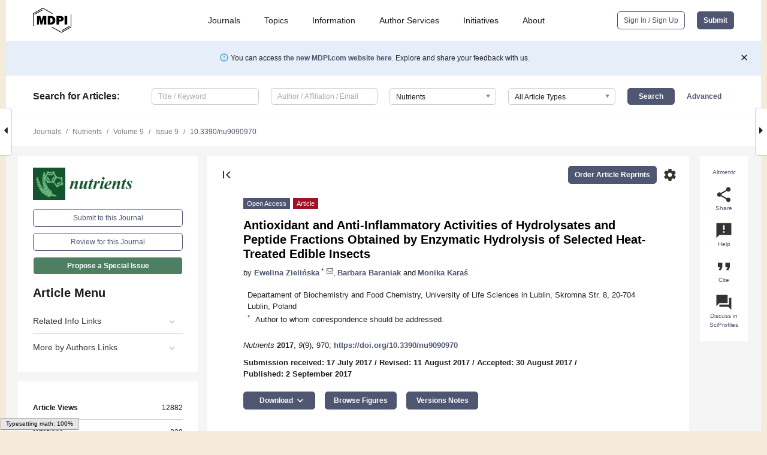

--- FILE ---
content_type: text/html; charset=UTF-8
request_url: https://www.mdpi.com/2072-6643/9/9/970
body_size: 77602
content:


<!DOCTYPE html>
<html lang="en" xmlns:og="http://ogp.me/ns#" xmlns:fb="https://www.facebook.com/2008/fbml">
    <head>
        <meta charset="utf-8">
        <meta http-equiv="X-UA-Compatible" content="IE=edge,chrome=1">
        <meta content="mdpi" name="sso-service" />
                             <meta content="width=device-width, initial-scale=1.0" name="viewport" />        
                <title>Antioxidant and Anti-Inflammatory Activities of Hydrolysates and Peptide Fractions Obtained by Enzymatic Hydrolysis of Selected Heat-Treated Edible Insects</title><link rel="stylesheet" href="https://pub.mdpi-res.com/assets/css/font-awesome.min.css?eb190a3a77e5e1ee?1769157567">
        <link rel="stylesheet" href="https://pub.mdpi-res.com/assets/css/jquery.multiselect.css?f56c135cbf4d1483?1769157567">
        <link rel="stylesheet" href="https://pub.mdpi-res.com/assets/css/chosen.min.css?d7ca5ca9441ef9e1?1769157567">

                    <link rel="stylesheet" href="https://pub.mdpi-res.com/assets/css/main2.css?811c15039ec4533e?1769157567">
        
                <link rel="mask-icon" href="https://pub.mdpi-res.com/img/mask-icon-128.svg?c1c7eca266cd7013?1769157567" color="#4f5671">
        <link rel="apple-touch-icon" sizes="180x180" href="https://pub.mdpi-res.com/icon/apple-touch-icon-180x180.png?1769157567">
        <link rel="apple-touch-icon" sizes="152x152" href="https://pub.mdpi-res.com/icon/apple-touch-icon-152x152.png?1769157567">
        <link rel="apple-touch-icon" sizes="144x144" href="https://pub.mdpi-res.com/icon/apple-touch-icon-144x144.png?1769157567">
        <link rel="apple-touch-icon" sizes="120x120" href="https://pub.mdpi-res.com/icon/apple-touch-icon-120x120.png?1769157567">
        <link rel="apple-touch-icon" sizes="114x114" href="https://pub.mdpi-res.com/icon/apple-touch-icon-114x114.png?1769157567">
        <link rel="apple-touch-icon" sizes="76x76"   href="https://pub.mdpi-res.com/icon/apple-touch-icon-76x76.png?1769157567">
        <link rel="apple-touch-icon" sizes="72x72"   href="https://pub.mdpi-res.com/icon/apple-touch-icon-72x72.png?1769157567">
        <link rel="apple-touch-icon" sizes="57x57"   href="https://pub.mdpi-res.com/icon/apple-touch-icon-57x57.png?1769157567">
        <link rel="apple-touch-icon"                 href="https://pub.mdpi-res.com/icon/apple-touch-icon-57x57.png?1769157567">
        <link rel="apple-touch-icon-precomposed"     href="https://pub.mdpi-res.com/icon/apple-touch-icon-57x57.png?1769157567">
                        <link rel="manifest" href="/manifest.json">
        <meta name="theme-color" content="#ffffff">
        <meta name="application-name" content="&nbsp;"/>

            <link rel="apple-touch-startup-image" href="https://pub.mdpi-res.com/img/journals/nutrients-logo-sq.png?af5d1945ce0451ad">
    <link rel="apple-touch-icon" href="https://pub.mdpi-res.com/img/journals/nutrients-logo-sq.png?af5d1945ce0451ad">
    <meta name="msapplication-TileImage" content="https://pub.mdpi-res.com/img/journals/nutrients-logo-sq.png?af5d1945ce0451ad">

            <link rel="stylesheet" href="https://pub.mdpi-res.com/assets/css/jquery-ui-1.10.4.custom.min.css?80647d88647bf347?1769157567">
    <link rel="stylesheet" href="https://pub.mdpi-res.com/assets/css/magnific-popup.min.css?04d343e036f8eecd?1769157567">
    <link rel="stylesheet" href="https://pub.mdpi-res.com/assets/css/xml2html/article-html.css?b5ed6c65b8b7ceb9?1769157567">
            
    <style>

h2, #abstract .related_suggestion_title {
    }

.batch_articles a {
    color: #000;
}

    a, .batch_articles .authors a, a:focus, a:hover, a:active, .batch_articles a:focus, .batch_articles a:hover, li.side-menu-li a {
            }

    span.label a {
        color: #fff;
    }

    #main-content a.title-link:hover,
    #main-content a.title-link:focus,
    #main-content div.generic-item a.title-link:hover,
    #main-content div.generic-item a.title-link:focus {
            }

    #main-content #middle-column .generic-item.article-item a.title-link:hover,
    #main-content #middle-column .generic-item.article-item a.title-link:focus {
            }

    .art-authors a.toEncode {
        color: #333;
        font-weight: 700;
    }

    #main-content #middle-column ul li::before {
            }

    .accordion-navigation.active a.accordion__title,
    .accordion-navigation.active a.accordion__title::after {
            }

    .accordion-navigation li:hover::before,
    .accordion-navigation li:hover a,
    .accordion-navigation li:focus a {
            }

    .relative-size-container .relative-size-image .relative-size {
            }

    .middle-column__help__fixed a:hover i,
            }

    input[type="checkbox"]:checked:after {
            }

    input[type="checkbox"]:not(:disabled):hover:before {
            }

    #main-content .bolded-text {
            }


#main-content .hypothesis-count-container {
    }

#main-content .hypothesis-count-container:before {
    }

.full-size-menu ul li.menu-item .dropdown-wrapper {
    }

.full-size-menu ul li.menu-item > a.open::after {
    }

#title-story .title-story-orbit .orbit-caption {
    #background: url('/img/design/000000_background.png') !important;
    background: url('/img/design/ffffff_background.png') !important;
    color: rgb(51, 51, 51) !important;
}

#main-content .content__container__orbit {
    background-color: #000 !important;
}

#main-content .content__container__journal {
        color: #fff;
}

.html-article-menu .row span {
    }

.html-article-menu .row span.active {
    }

.accordion-navigation__journal .side-menu-li.active::before,
.accordion-navigation__journal .side-menu-li.active a {
    color: rgba(18,84,47,0.75) !important;
    font-weight: 700;
}

.accordion-navigation__journal .side-menu-li:hover::before ,
.accordion-navigation__journal .side-menu-li:hover a {
    color: rgba(18,84,47,0.75) !important;
    }

.side-menu-ul li.active a, .side-menu-ul li.active, .side-menu-ul li.active::before {
    color: rgba(18,84,47,0.75) !important;
}

.side-menu-ul li.active a {
    }

.result-selected, .active-result.highlighted, .active-result:hover,
.result-selected, .active-result.highlighted, .active-result:focus {
        }

.search-container.search-container__default-scheme {
    }

nav.tab-bar .open-small-search.active:after {
    }

.search-container.search-container__default-scheme .custom-accordion-for-small-screen-link::after {
    color: #fff;
}

@media only screen and (max-width: 50em) {
    #main-content .content__container.journal-info {
        color: #fff;
            }

    #main-content .content__container.journal-info a {
        color: #fff;
    }
} 

.button.button--color {
        }

.button.button--color:hover,
.button.button--color:focus {
            }

.button.button--color-journal {
    position: relative;
    background-color: rgba(18,84,47,0.75);
    border-color: #fff;
    color: #fff !important;
}

.button.button--color-journal:hover::before {
    content: '';
    position: absolute;
    top: 0;
    left: 0;
    height: 100%;
    width: 100%;
    background-color: #ffffff;
    opacity: 0.2;
}

.button.button--color-journal:visited,
.button.button--color-journal:hover,
.button.button--color-journal:focus {
    background-color: rgba(18,84,47,0.75);
    border-color: #fff;
    color: #fff !important;
}

.button.button--color path {
    }

.button.button--color:hover path {
    fill: #fff;
}

#main-content #search-refinements .ui-slider-horizontal .ui-slider-range {
    }

.breadcrumb__element:last-of-type a {
    }

#main-header {
    }

#full-size-menu .top-bar, #full-size-menu li.menu-item span.user-email {
    }

.top-bar-section li:not(.has-form) a:not(.button) {
    }

#full-size-menu li.menu-item .dropdown-wrapper li a:hover {
    }

#full-size-menu li.menu-item a:hover, #full-size-menu li.menu.item a:focus, nav.tab-bar a:hover {
    }
#full-size-menu li.menu.item a:active, #full-size-menu li.menu.item a.active {
    }

#full-size-menu li.menu-item a.open-mega-menu.active, #full-size-menu li.menu-item div.mega-menu, a.open-mega-menu.active {
        }

#full-size-menu li.menu-item div.mega-menu li, #full-size-menu li.menu-item div.mega-menu a {
            border-color: #9a9a9a;
}

div.type-section h2 {
                font-size: 20px;
    line-height: 26px;
    font-weight: 300;
}

div.type-section h3 {
    margin-left: 15px;
    margin-bottom: 0px;
    font-weight: 300;
}

.journal-tabs .tab-title.active a {
            }

</style>
    <link rel="stylesheet" href="https://pub.mdpi-res.com/assets/css/slick.css?f38b2db10e01b157?1769157567">

                
    <meta name="title" content="Antioxidant and Anti-Inflammatory Activities of Hydrolysates and Peptide Fractions Obtained by Enzymatic Hydrolysis of Selected Heat-Treated Edible Insects">
    <meta name="description" content="This study investigated the effect of heat treatment of edible insects on antioxidant and anti-inflammatory activities of peptides obtained by in vitro gastrointestinal digestion and absorption process thereof. The antioxidant potential of edible insect hydrolysates was determined as free radical-scavenging activity, ion chelating activity, and reducing power, whereas the anti-inflammatory activity was expressed as lipoxygenase and cyclooxygenase-2 inhibitory activity. The highest antiradical activity against DPPH• (2,2-diphenyl-1-picrylhydrazyl radical) was noted for a peptide fraction from baked cricket Gryllodes sigillatus hydrolysate (IC50 value 10.9 µg/mL) and that against ABTS•+ (2,2′-azino-bis(3-ethylbenzothiazoline-6-sulfonic acid) radical) was the highest for raw mealworm Tenebrio molitor hydrolysate (inhibitory concentration (IC50 value) 5.3 µg/mL). The peptides obtained from boiled locust Schistocerca gregaria hydrolysate showed the highest Fe2+ chelation ability (IC50 value 2.57 µg/mL); furthermore, the highest reducing power was observed for raw G. sigillatus hydrolysate (0.771). The peptide fraction from a protein preparation from the locust S. gregaria exhibited the most significant lipoxygenase and cyclooxygenase-2 inhibitory activity (IC50 value 3.13 µg/mL and 5.05 µg/mL, respectively)." >
    <link rel="image_src" href="https://pub.mdpi-res.com/img/journals/nutrients-logo.png?af5d1945ce0451ad" >
    <meta name="dc.title" content="Antioxidant and Anti-Inflammatory Activities of Hydrolysates and Peptide Fractions Obtained by Enzymatic Hydrolysis of Selected Heat-Treated Edible Insects">

    <meta name="dc.creator" content="Ewelina Zielińska">
    <meta name="dc.creator" content="Barbara Baraniak">
    <meta name="dc.creator" content="Monika Karaś">
    
    <meta name="dc.type" content="Article">
    <meta name="dc.source" content="Nutrients 2017, Vol. 9, Page 970">
    <meta name="dc.date" content="2017-09-02">
    <meta name ="dc.identifier" content="10.3390/nu9090970">
    
    <meta name="dc.publisher" content="Multidisciplinary Digital Publishing Institute">
    <meta name="dc.rights" content="http://creativecommons.org/licenses/by/3.0/">
    <meta name="dc.format" content="application/pdf" >
    <meta name="dc.language" content="en" >
    <meta name="dc.description" content="This study investigated the effect of heat treatment of edible insects on antioxidant and anti-inflammatory activities of peptides obtained by in vitro gastrointestinal digestion and absorption process thereof. The antioxidant potential of edible insect hydrolysates was determined as free radical-scavenging activity, ion chelating activity, and reducing power, whereas the anti-inflammatory activity was expressed as lipoxygenase and cyclooxygenase-2 inhibitory activity. The highest antiradical activity against DPPH• (2,2-diphenyl-1-picrylhydrazyl radical) was noted for a peptide fraction from baked cricket Gryllodes sigillatus hydrolysate (IC50 value 10.9 µg/mL) and that against ABTS•+ (2,2′-azino-bis(3-ethylbenzothiazoline-6-sulfonic acid) radical) was the highest for raw mealworm Tenebrio molitor hydrolysate (inhibitory concentration (IC50 value) 5.3 µg/mL). The peptides obtained from boiled locust Schistocerca gregaria hydrolysate showed the highest Fe2+ chelation ability (IC50 value 2.57 µg/mL); furthermore, the highest reducing power was observed for raw G. sigillatus hydrolysate (0.771). The peptide fraction from a protein preparation from the locust S. gregaria exhibited the most significant lipoxygenase and cyclooxygenase-2 inhibitory activity (IC50 value 3.13 µg/mL and 5.05 µg/mL, respectively)." >

    <meta name="dc.subject" content="antioxidant activity" >
    <meta name="dc.subject" content="anti-inflammatory activity" >
    <meta name="dc.subject" content="digestion" >
    <meta name="dc.subject" content="edible insects" >
    <meta name="dc.subject" content="entomophagy" >
    <meta name="dc.subject" content="peptide fractions" >
    
    <meta name ="prism.issn" content="2072-6643">
    <meta name ="prism.publicationName" content="Nutrients">
    <meta name ="prism.publicationDate" content="2017-09-02">
    <meta name ="prism.section" content="Article" >

            <meta name ="prism.volume" content="9">
        <meta name ="prism.number" content="9">
        <meta name ="prism.startingPage" content="970" >

            
    <meta name="citation_issn" content="2072-6643">
    <meta name="citation_journal_title" content="Nutrients">
    <meta name="citation_publisher" content="Multidisciplinary Digital Publishing Institute">
    <meta name="citation_title" content="Antioxidant and Anti-Inflammatory Activities of Hydrolysates and Peptide Fractions Obtained by Enzymatic Hydrolysis of Selected Heat-Treated Edible Insects">
    <meta name="citation_publication_date" content="2017/9">
    <meta name="citation_online_date" content="2017/09/02">

            <meta name="citation_volume" content="9">
        <meta name="citation_issue" content="9">
        <meta name="citation_firstpage" content="970">

            
    <meta name="citation_author" content="Zielińska, Ewelina">
    <meta name="citation_author" content="Baraniak, Barbara">
    <meta name="citation_author" content="Karaś, Monika">
    
    <meta name="citation_doi" content="10.3390/nu9090970">
    
    <meta name="citation_id" content="mdpi-nu9090970">
    <meta name="citation_abstract_html_url" content="https://www.mdpi.com/2072-6643/9/9/970">

    <meta name="citation_pdf_url" content="https://www.mdpi.com/2072-6643/9/9/970/pdf?version=1504339315">
    <link rel="alternate" type="application/pdf" title="PDF Full-Text" href="https://www.mdpi.com/2072-6643/9/9/970/pdf?version=1504339315">
    <meta name="fulltext_pdf" content="https://www.mdpi.com/2072-6643/9/9/970/pdf?version=1504339315">
    
    <meta name="citation_fulltext_html_url" content="https://www.mdpi.com/2072-6643/9/9/970/htm">
    <link rel="alternate" type="text/html" title="HTML Full-Text" href="https://www.mdpi.com/2072-6643/9/9/970/htm">
    <meta name="fulltext_html" content="https://www.mdpi.com/2072-6643/9/9/970/htm">
    
    <link rel="alternate" type="text/xml" title="XML Full-Text" href="https://www.mdpi.com/2072-6643/9/9/970/xml">
    <meta name="fulltext_xml" content="https://www.mdpi.com/2072-6643/9/9/970/xml">
    <meta name="citation_xml_url" content="https://www.mdpi.com/2072-6643/9/9/970/xml">
    
    <meta name="twitter:card" content="summary" />
    <meta name="twitter:site" content="@MDPIOpenAccess" />
    <meta name="twitter:image" content="https://pub.mdpi-res.com/img/journals/nutrients-logo-social.png?af5d1945ce0451ad" />

    <meta property="fb:app_id" content="131189377574"/>
    <meta property="og:site_name" content="MDPI"/>
    <meta property="og:type" content="article"/>
    <meta property="og:url" content="https://www.mdpi.com/2072-6643/9/9/970" />
    <meta property="og:title" content="Antioxidant and Anti-Inflammatory Activities of Hydrolysates and Peptide Fractions Obtained by Enzymatic Hydrolysis of Selected Heat-Treated Edible Insects" />
    <meta property="og:description" content="This study investigated the effect of heat treatment of edible insects on antioxidant and anti-inflammatory activities of peptides obtained by in vitro gastrointestinal digestion and absorption process thereof. The antioxidant potential of edible insect hydrolysates was determined as free radical-scavenging activity, ion chelating activity, and reducing power, whereas the anti-inflammatory activity was expressed as lipoxygenase and cyclooxygenase-2 inhibitory activity. The highest antiradical activity against DPPH• (2,2-diphenyl-1-picrylhydrazyl radical) was noted for a peptide fraction from baked cricket Gryllodes sigillatus hydrolysate (IC50 value 10.9 µg/mL) and that against ABTS•+ (2,2′-azino-bis(3-ethylbenzothiazoline-6-sulfonic acid) radical) was the highest for raw mealworm Tenebrio molitor hydrolysate (inhibitory concentration (IC50 value) 5.3 µg/mL). The peptides obtained from boiled locust Schistocerca gregaria hydrolysate showed the highest Fe2+ chelation ability (IC50 value 2.57 µg/mL); furthermore, the highest reducing power was observed for raw G. sigillatus hydrolysate (0.771). The peptide fraction from a protein preparation from the locust S. gregaria exhibited the most significant lipoxygenase and cyclooxygenase-2 inhibitory activity (IC50 value 3.13 µg/mL and 5.05 µg/mL, respectively)." />
    <meta property="og:image" content="https://pub.mdpi-res.com/nutrients/nutrients-09-00970/article_deploy/html/images/nutrients-09-00970-g001-550.jpg?1569528126" />
                <link rel="alternate" type="application/rss+xml" title="MDPI Publishing - Latest articles" href="https://www.mdpi.com/rss">
                
        <meta name="google-site-verification" content="PxTlsg7z2S00aHroktQd57fxygEjMiNHydKn3txhvwY">
        <meta name="facebook-domain-verification" content="mcoq8dtq6sb2hf7z29j8w515jjoof7" />

                <script id="usercentrics-cmp" src="https://web.cmp.usercentrics.eu/ui/loader.js" data-ruleset-id="PbAnaGk92sB5Cc" async></script>
        
        <!--[if lt IE 9]>
            <script>var browserIe8 = true;</script>
            <link rel="stylesheet" href="https://pub.mdpi-res.com/assets/css/ie8foundationfix.css?50273beac949cbf0?1769157567">
            <script src="//html5shiv.googlecode.com/svn/trunk/html5.js"></script>
            <script src="//cdnjs.cloudflare.com/ajax/libs/html5shiv/3.6.2/html5shiv.js"></script>
            <script src="//s3.amazonaws.com/nwapi/nwmatcher/nwmatcher-1.2.5-min.js"></script>
            <script src="//html5base.googlecode.com/svn-history/r38/trunk/js/selectivizr-1.0.3b.js"></script>
            <script src="//cdnjs.cloudflare.com/ajax/libs/respond.js/1.1.0/respond.min.js"></script>
            <script src="https://pub.mdpi-res.com/assets/js/ie8/ie8patch.js?9e1d3c689a0471df?1769157567"></script>
            <script src="https://pub.mdpi-res.com/assets/js/ie8/rem.min.js?94b62787dcd6d2f2?1769157567"></script>            
                                                        <![endif]-->

                    <script>
                window.dataLayer = window.dataLayer || [];
                function gtag() { dataLayer.push(arguments); }
                gtag('consent', 'default', {
                    'ad_user_data': 'denied',
                    'ad_personalization': 'denied',
                    'ad_storage': 'denied',
                    'analytics_storage': 'denied',
                    'wait_for_update': 500,
                });
                dataLayer.push({'gtm.start': new Date().getTime(), 'event': 'gtm.js'});

                            </script>

            <script>
                (function(w,d,s,l,i){w[l]=w[l]||[];w[l].push({'gtm.start':
                new Date().getTime(),event:'gtm.js'});var f=d.getElementsByTagName(s)[0],
                j=d.createElement(s),dl=l!='dataLayer'?'&l='+l:'';j.async=true;j.src=
                'https://www.googletagmanager.com/gtm.js?id='+i+dl;f.parentNode.insertBefore(j,f);
                })(window,document,'script','dataLayer','GTM-WPK7SW5');
            </script>

                        
                              <script>!function(e){var n="https://s.go-mpulse.net/boomerang/";if("True"=="True")e.BOOMR_config=e.BOOMR_config||{},e.BOOMR_config.PageParams=e.BOOMR_config.PageParams||{},e.BOOMR_config.PageParams.pci=!0,n="https://s2.go-mpulse.net/boomerang/";if(window.BOOMR_API_key="4MGA4-E5JH8-79LAG-STF7X-79Z92",function(){function e(){if(!o){var e=document.createElement("script");e.id="boomr-scr-as",e.src=window.BOOMR.url,e.async=!0,i.parentNode.appendChild(e),o=!0}}function t(e){o=!0;var n,t,a,r,d=document,O=window;if(window.BOOMR.snippetMethod=e?"if":"i",t=function(e,n){var t=d.createElement("script");t.id=n||"boomr-if-as",t.src=window.BOOMR.url,BOOMR_lstart=(new Date).getTime(),e=e||d.body,e.appendChild(t)},!window.addEventListener&&window.attachEvent&&navigator.userAgent.match(/MSIE [67]\./))return window.BOOMR.snippetMethod="s",void t(i.parentNode,"boomr-async");a=document.createElement("IFRAME"),a.src="about:blank",a.title="",a.role="presentation",a.loading="eager",r=(a.frameElement||a).style,r.width=0,r.height=0,r.border=0,r.display="none",i.parentNode.appendChild(a);try{O=a.contentWindow,d=O.document.open()}catch(_){n=document.domain,a.src="javascript:var d=document.open();d.domain='"+n+"';void(0);",O=a.contentWindow,d=O.document.open()}if(n)d._boomrl=function(){this.domain=n,t()},d.write("<bo"+"dy onload='document._boomrl();'>");else if(O._boomrl=function(){t()},O.addEventListener)O.addEventListener("load",O._boomrl,!1);else if(O.attachEvent)O.attachEvent("onload",O._boomrl);d.close()}function a(e){window.BOOMR_onload=e&&e.timeStamp||(new Date).getTime()}if(!window.BOOMR||!window.BOOMR.version&&!window.BOOMR.snippetExecuted){window.BOOMR=window.BOOMR||{},window.BOOMR.snippetStart=(new Date).getTime(),window.BOOMR.snippetExecuted=!0,window.BOOMR.snippetVersion=12,window.BOOMR.url=n+"4MGA4-E5JH8-79LAG-STF7X-79Z92";var i=document.currentScript||document.getElementsByTagName("script")[0],o=!1,r=document.createElement("link");if(r.relList&&"function"==typeof r.relList.supports&&r.relList.supports("preload")&&"as"in r)window.BOOMR.snippetMethod="p",r.href=window.BOOMR.url,r.rel="preload",r.as="script",r.addEventListener("load",e),r.addEventListener("error",function(){t(!0)}),setTimeout(function(){if(!o)t(!0)},3e3),BOOMR_lstart=(new Date).getTime(),i.parentNode.appendChild(r);else t(!1);if(window.addEventListener)window.addEventListener("load",a,!1);else if(window.attachEvent)window.attachEvent("onload",a)}}(),"".length>0)if(e&&"performance"in e&&e.performance&&"function"==typeof e.performance.setResourceTimingBufferSize)e.performance.setResourceTimingBufferSize();!function(){if(BOOMR=e.BOOMR||{},BOOMR.plugins=BOOMR.plugins||{},!BOOMR.plugins.AK){var n=""=="true"?1:0,t="",a="aoho6aax24f622luvmwa-f-bd27202df-clientnsv4-s.akamaihd.net",i="false"=="true"?2:1,o={"ak.v":"39","ak.cp":"1774948","ak.ai":parseInt("1155516",10),"ak.ol":"0","ak.cr":10,"ak.ipv":4,"ak.proto":"h2","ak.rid":"453d4e42","ak.r":48121,"ak.a2":n,"ak.m":"dscb","ak.n":"essl","ak.bpcip":"3.142.239.0","ak.cport":39614,"ak.gh":"23.62.38.243","ak.quicv":"","ak.tlsv":"tls1.3","ak.0rtt":"","ak.0rtt.ed":"","ak.csrc":"-","ak.acc":"","ak.t":"1769253676","ak.ak":"hOBiQwZUYzCg5VSAfCLimQ==NmxTQx5R/we5nitKKVr4I7fPP1Z4/TyqHO9hvQ3GV5cHliwl/T4wZhnQPrIjSuS+h7e5L0FINb5GuGVSbNtdUnM/6OXjSWj9uRmwlLVHrvAX7cMfgRVvgRcAHaHxFkR0Rpx1CA1LMlBfswJbLNSkslSKBSmkDhTk2YhHMarpDN/l59aD44oxePDXujzwg0MO3FtAVTf79Lf6uq3+HDySkkTR+D8HRhXiWZv4G7Cgp1DEh2jXA2x927uWlRU7I5kQV/f/cxOBmvpLzq4d60D11Xy0NccSf8/SflGux1KuiwThfGlTodFIhaaJKy1Su0SWw7wnJ/juheEtZKf6qLANmqUnpfpf3oCe0wqyYVq9XBSifvAsGcPcIKw+Nh6gumchE5tNbPo8BU58BV0jhs0wupdNDxQBnq5EKP+KQRaWoVA=","ak.pv":"21","ak.dpoabenc":"","ak.tf":i};if(""!==t)o["ak.ruds"]=t;var r={i:!1,av:function(n){var t="http.initiator";if(n&&(!n[t]||"spa_hard"===n[t]))o["ak.feo"]=void 0!==e.aFeoApplied?1:0,BOOMR.addVar(o)},rv:function(){var e=["ak.bpcip","ak.cport","ak.cr","ak.csrc","ak.gh","ak.ipv","ak.m","ak.n","ak.ol","ak.proto","ak.quicv","ak.tlsv","ak.0rtt","ak.0rtt.ed","ak.r","ak.acc","ak.t","ak.tf"];BOOMR.removeVar(e)}};BOOMR.plugins.AK={akVars:o,akDNSPreFetchDomain:a,init:function(){if(!r.i){var e=BOOMR.subscribe;e("before_beacon",r.av,null,null),e("onbeacon",r.rv,null,null),r.i=!0}return this},is_complete:function(){return!0}}}}()}(window);</script></head>

    <body>
         
                		        	
		<div class="direction direction_right" id="small_right" style="border-right-width: 0px; padding:0;">
        <i class="fa fa-caret-right fa-2x"></i>
    </div>

	<div class="big_direction direction_right" id="big_right" style="border-right-width: 0px;">
				<div style="text-align: right;">
									Next Article in Journal<br>
				<div><a href="/2072-6643/9/9/971">Dietary Protein and Amino Acid Profiles in Relation to Risk of Dysglycemia: Findings from a Prospective Population-Based Study</a></div>
					 		 		 	</div>
	</div>
	
		<div class="direction" id="small_left" style="border-left-width: 0px">
        <i class="fa fa-caret-left fa-2x"></i>
    </div>
	<div class="big_direction" id="big_left" style="border-left-width: 0px;">
				<div>
									Previous Article in Journal<br>
				<div><a href="/2072-6643/9/9/968">Rosemary Extract as a Potential Anti-Hyperglycemic Agent: Current Evidence and Future Perspectives</a></div>
					 			 	 	</div>
	</div>
	    <div style="clear: both;"></div>

                    
<div id="menuModal" class="reveal-modal reveal-modal-new reveal-modal-menu" aria-hidden="true" data-reveal role="dialog">
    <div class="menu-container">
        <div class="UI_NavMenu">
            


<div class="content__container " >
    <div class="custom-accordion-for-small-screen-link " >
                            <h2>Journals</h2>
                    </div>

    <div class="target-item custom-accordion-for-small-screen-content show-for-medium-up">
                            <div class="menu-container__links">
                        <div style="width: 100%; float: left;">
                            <a href="/about/journals">Active Journals</a>
                            <a href="/about/journalfinder">Find a Journal</a>
                            <a href="/about/journals/proposal">Journal Proposal</a>
                            <a href="/about/proceedings">Proceedings Series</a>
                        </div>
                    </div>
                    </div>
</div>

            <a href="/topics">
                <h2>Topics</h2>
            </a>

            


<div class="content__container " >
    <div class="custom-accordion-for-small-screen-link " >
                            <h2>Information</h2>
                    </div>

    <div class="target-item custom-accordion-for-small-screen-content show-for-medium-up">
                            <div class="menu-container__links">
                        <div style="width: 100%; max-width: 200px; float: left;">
                            <a href="/authors">For Authors</a>
                            <a href="/reviewers">For Reviewers</a>
                            <a href="/editors">For Editors</a>
                            <a href="/librarians">For Librarians</a>
                            <a href="/publishing_services">For Publishers</a>
                            <a href="/societies">For Societies</a>
                            <a href="/conference_organizers">For Conference Organizers</a>
                        </div>
                        <div style="width: 100%; max-width: 250px; float: left;">
                            <a href="/openaccess">Open Access Policy</a>
                            <a href="/ioap">Institutional Open Access Program</a>
                            <a href="/special_issues_guidelines">Special Issues Guidelines</a>
                            <a href="/editorial_process">Editorial Process</a>
                            <a href="/ethics">Research and Publication Ethics</a>
                            <a href="/apc">Article Processing Charges</a>
                            <a href="/awards">Awards</a>
                            <a href="/testimonials">Testimonials</a>
                        </div>
                    </div>
                    </div>
</div>

            <a href="/authors/english">
                <h2>Author Services</h2>
            </a>

            


<div class="content__container " >
    <div class="custom-accordion-for-small-screen-link " >
                            <h2>Initiatives</h2>
                    </div>

    <div class="target-item custom-accordion-for-small-screen-content show-for-medium-up">
                            <div class="menu-container__links">
                        <div style="width: 100%; float: left;">
                            <a href="https://sciforum.net" target="_blank" rel="noopener noreferrer">Sciforum</a>
                            <a href="https://www.mdpi.com/books" target="_blank" rel="noopener noreferrer">MDPI Books</a>
                            <a href="https://www.preprints.org" target="_blank" rel="noopener noreferrer">Preprints.org</a>
                            <a href="https://www.scilit.com" target="_blank" rel="noopener noreferrer">Scilit</a>
                            <a href="https://sciprofiles.com" target="_blank" rel="noopener noreferrer">SciProfiles</a>
                            <a href="https://encyclopedia.pub" target="_blank" rel="noopener noreferrer">Encyclopedia</a>
                            <a href="https://jams.pub" target="_blank" rel="noopener noreferrer">JAMS</a>
                            <a href="/about/proceedings">Proceedings Series</a>
                        </div>
                    </div>
                    </div>
</div>

            


<div class="content__container " >
    <div class="custom-accordion-for-small-screen-link " >
                            <h2>About</h2>
                    </div>

    <div class="target-item custom-accordion-for-small-screen-content show-for-medium-up">
                            <div class="menu-container__links">
                        <div style="width: 100%; float: left;">
                            <a href="/about">Overview</a>
                            <a href="/about/contact">Contact</a>
                            <a href="https://careers.mdpi.com" target="_blank" rel="noopener noreferrer">Careers</a>
                            <a href="/about/announcements">News</a>
                            <a href="/about/press">Press</a>
                            <a href="http://blog.mdpi.com/" target="_blank" rel="noopener noreferrer">Blog</a>
                        </div>
                    </div>
                    </div>
</div>
        </div>

        <div class="menu-container__buttons">
                            <a class="button UA_SignInUpButton" href="/user/login">Sign In / Sign Up</a>
                    </div>
    </div>
</div>

                
<div id="captchaModal" class="reveal-modal reveal-modal-new reveal-modal-new--small" data-reveal aria-label="Captcha" aria-hidden="true" role="dialog"></div>
        
<div id="actionDisabledModal" class="reveal-modal" data-reveal aria-labelledby="actionDisableModalTitle" aria-hidden="true" role="dialog" style="width: 300px;">
    <h2 id="actionDisableModalTitle">Notice</h2>
    <form action="/email/captcha" method="post" id="emailCaptchaForm">
        <div class="row">
            <div id="js-action-disabled-modal-text" class="small-12 columns">
            </div>
            
            <div id="js-action-disabled-modal-submit" class="small-12 columns" style="margin-top: 10px; display: none;">
                You can make submissions to other journals 
                <a href="https://susy.mdpi.com/user/manuscripts/upload">here</a>.
            </div>
        </div>
    </form>
    <a class="close-reveal-modal" aria-label="Close">
        <i class="material-icons">clear</i>
    </a>
</div>
        
<div id="rssNotificationModal" class="reveal-modal reveal-modal-new" data-reveal aria-labelledby="rssNotificationModalTitle" aria-hidden="true" role="dialog">
    <div class="row">
        <div class="small-12 columns">
            <h2 id="rssNotificationModalTitle">Notice</h2>
            <p>
                You are accessing a machine-readable page. In order to be human-readable, please install an RSS reader.
            </p>
        </div>
    </div>
    <div class="row">
        <div class="small-12 columns">
            <a class="button button--color js-rss-notification-confirm">Continue</a>
            <a class="button button--grey" onclick="$(this).closest('.reveal-modal').find('.close-reveal-modal').click(); return false;">Cancel</a>
        </div>
    </div>
    <a class="close-reveal-modal" aria-label="Close">
        <i class="material-icons">clear</i>
    </a>
</div>
        
<div id="drop-article-label-openaccess" class="f-dropdown medium" data-dropdown-content aria-hidden="true" tabindex="-1">
    <p>
        All articles published by MDPI are made immediately available worldwide under an open access license. No special 
        permission is required to reuse all or part of the article published by MDPI, including figures and tables. For 
        articles published under an open access Creative Common CC BY license, any part of the article may be reused without 
        permission provided that the original article is clearly cited. For more information, please refer to
        <a href="https://www.mdpi.com/openaccess">https://www.mdpi.com/openaccess</a>.
    </p>
</div>

<div id="drop-article-label-feature" class="f-dropdown medium" data-dropdown-content aria-hidden="true" tabindex="-1">
    <p>
        Feature papers represent the most advanced research with significant potential for high impact in the field. A Feature 
        Paper should be a substantial original Article that involves several techniques or approaches, provides an outlook for 
        future research directions and describes possible research applications.
    </p>

    <p>
        Feature papers are submitted upon individual invitation or recommendation by the scientific editors and must receive 
        positive feedback from the reviewers.
    </p>
</div>

<div id="drop-article-label-choice" class="f-dropdown medium" data-dropdown-content aria-hidden="true" tabindex="-1">
    <p>
        Editor’s Choice articles are based on recommendations by the scientific editors of MDPI journals from around the world. 
        Editors select a small number of articles recently published in the journal that they believe will be particularly 
        interesting to readers, or important in the respective research area. The aim is to provide a snapshot of some of the 
        most exciting work published in the various research areas of the journal.

        <div style="margin-top: -10px;">
            <div id="drop-article-label-choice-journal-link" style="display: none; margin-top: -10px; padding-top: 10px;">
            </div>
        </div>
    </p>
</div>

<div id="drop-article-label-resubmission" class="f-dropdown medium" data-dropdown-content aria-hidden="true" tabindex="-1">
    <p>
        Original Submission Date Received: <span id="drop-article-label-resubmission-date"></span>.
    </p>
</div>

                <div id="container">
                        
                <noscript>
                    <div id="no-javascript">
                        You seem to have javascript disabled. Please note that many of the page functionalities won't work as expected without javascript enabled.
                    </div>
                </noscript>

                <div class="fixed">
                    <nav class="tab-bar show-for-medium-down">
                        <div class="row full-width collapse">
                            <div class="medium-3 small-4 columns">
                                <a href="/">
                                    <img class="full-size-menu__mdpi-logo" src="https://pub.mdpi-res.com/img/design/mdpi-pub-logo-black-small1.svg?da3a8dcae975a41c?1769157567" style="width: 64px;" title="MDPI Open Access Journals">
                                </a>
                            </div>
                            <div class="medium-3 small-4 columns right-aligned">
                                <div class="show-for-medium-down">
                                    <a href="#" style="display: none;">
                                        <i class="material-icons" onclick="$('#menuModal').foundation('reveal', 'close'); return false;">clear</i>
                                    </a>

                                    <a class="js-toggle-desktop-layout-link" title="Toggle desktop layout" style="display: none;" href="/toggle_desktop_layout_cookie">
                                        <i class="material-icons">zoom_out_map</i>
                                    </a>

                                                                            <a href="#" class="js-open-small-search open-small-search">
                                            <i class="material-icons show-for-small only">search</i>
                                        </a>
                                    
                                    <a title="MDPI main page" class="js-open-menu" data-reveal-id="menuModal" href="#">
                                        <i class="material-icons">menu</i>
                                    </a>
                                </div>
                            </div>
                        </div>
                    </nav>                       	
                </div>
                
                <section class="main-section">
                    <header>
                        <div class="full-size-menu show-for-large-up">
                             
                                <div class="row full-width">
                                                                        <div class="large-1 columns">
                                        <a href="/">
                                            <img class="full-size-menu__mdpi-logo" src="https://pub.mdpi-res.com/img/design/mdpi-pub-logo-black-small1.svg?da3a8dcae975a41c?1769157567" title="MDPI Open Access Journals">
                                        </a>
                                    </div>

                                                                        <div class="large-8 columns text-right UI_NavMenu">
                                        <ul>
                                            <li class="menu-item"> 
                                                <a href="/about/journals" data-dropdown="journals-dropdown" aria-controls="journals-dropdown" aria-expanded="false" data-options="is_hover: true; hover_timeout: 200">Journals</a>

                                                <ul id="journals-dropdown" class="f-dropdown dropdown-wrapper dropdown-wrapper__small" data-dropdown-content aria-hidden="true" tabindex="-1">
                                                    <li>
                                                        <div class="row">
                                                            <div class="small-12 columns">
                                                                <ul>
                                                                    <li>
                                                                        <a href="/about/journals">
                                                                            Active Journals
                                                                        </a>
                                                                    </li>
                                                                    <li>
                                                                        <a href="/about/journalfinder">
                                                                            Find a Journal
                                                                        </a>
                                                                    </li>
                                                                    <li>
                                                                        <a href="/about/journals/proposal">
                                                                            Journal Proposal
                                                                        </a>
                                                                    </li>
                                                                    <li>
                                                                        <a href="/about/proceedings">
                                                                            Proceedings Series
                                                                        </a>
                                                                    </li>
                                                                </ul>
                                                            </div>
                                                        </div>
                                                    </li>
                                                </ul>
                                            </li>

                                            <li class="menu-item"> 
                                                <a href="/topics">Topics</a>
                                            </li>

                                            <li class="menu-item"> 
                                                <a href="/authors" data-dropdown="information-dropdown" aria-controls="information-dropdown" aria-expanded="false" data-options="is_hover:true; hover_timeout:200">Information</a>

                                                <ul id="information-dropdown" class="f-dropdown dropdown-wrapper" data-dropdown-content aria-hidden="true" tabindex="-1">
                                                    <li>
                                                        <div class="row">
                                                            <div class="small-5 columns right-border">
                                                                <ul>
                                                                    <li>
                                                                        <a href="/authors">For Authors</a>
                                                                    </li>
                                                                    <li>
                                                                        <a href="/reviewers">For Reviewers</a>
                                                                    </li>
                                                                    <li>
                                                                        <a href="/editors">For Editors</a>
                                                                    </li>
                                                                    <li>
                                                                        <a href="/librarians">For Librarians</a>
                                                                    </li>
                                                                    <li>
                                                                        <a href="/publishing_services">For Publishers</a>
                                                                    </li>
                                                                    <li>
                                                                        <a href="/societies">For Societies</a>
                                                                    </li>
                                                                    <li>
                                                                        <a href="/conference_organizers">For Conference Organizers</a>
                                                                    </li>
                                                                </ul>
                                                            </div>

                                                            <div class="small-7 columns">
                                                                <ul>
                                                                    <li>
                                                                        <a href="/openaccess">Open Access Policy</a>
                                                                    </li>
                                                                    <li>
                                                                        <a href="/ioap">Institutional Open Access Program</a>
                                                                    </li>
                                                                    <li>
                                                                        <a href="/special_issues_guidelines">Special Issues Guidelines</a>
                                                                    </li>
                                                                    <li>
                                                                        <a href="/editorial_process">Editorial Process</a>
                                                                    </li>
                                                                    <li>
                                                                        <a href="/ethics">Research and Publication Ethics</a>
                                                                    </li>
                                                                    <li>
                                                                        <a href="/apc">Article Processing Charges</a>
                                                                    </li>
                                                                    <li>
                                                                        <a href="/awards">Awards</a>
                                                                    </li>
                                                                    <li>
                                                                        <a href="/testimonials">Testimonials</a>
                                                                    </li>
                                                                </ul>
                                                            </div>
                                                        </div>
                                                    </li>
                                                </ul>
                                            </li>

                                            <li class="menu-item">
                                                <a href="/authors/english">Author Services</a>
                                            </li>

                                            <li class="menu-item"> 
                                                <a href="/about/initiatives" data-dropdown="initiatives-dropdown" aria-controls="initiatives-dropdown" aria-expanded="false" data-options="is_hover: true; hover_timeout: 200">Initiatives</a>

                                                <ul id="initiatives-dropdown" class="f-dropdown dropdown-wrapper dropdown-wrapper__small" data-dropdown-content aria-hidden="true" tabindex="-1">
                                                    <li>
                                                        <div class="row">
                                                            <div class="small-12 columns">
                                                                <ul>
                                                                    <li>
                                                                        <a href="https://sciforum.net" target="_blank" rel="noopener noreferrer">
                                                                                                                                                        Sciforum
                                                                        </a>
                                                                    </li>
                                                                    <li>
                                                                        <a href="https://www.mdpi.com/books" target="_blank" rel="noopener noreferrer">
                                                                                                                                                        MDPI Books
                                                                        </a>
                                                                    </li>
                                                                    <li>
                                                                        <a href="https://www.preprints.org" target="_blank" rel="noopener noreferrer">
                                                                                                                                                        Preprints.org
                                                                        </a>
                                                                    </li>
                                                                    <li>
                                                                        <a href="https://www.scilit.com" target="_blank" rel="noopener noreferrer">
                                                                                                                                                        Scilit
                                                                        </a>
                                                                    </li>
                                                                    <li>
                                                                        <a href="https://sciprofiles.com" target="_blank" rel="noopener noreferrer">
                                                                            SciProfiles
                                                                        </a>
                                                                    </li>
                                                                    <li>
                                                                        <a href="https://encyclopedia.pub" target="_blank" rel="noopener noreferrer">
                                                                                                                                                        Encyclopedia
                                                                        </a>
                                                                    </li>
                                                                    <li>
                                                                        <a href="https://jams.pub" target="_blank" rel="noopener noreferrer">
                                                                            JAMS
                                                                        </a>
                                                                    </li>
                                                                    <li>
                                                                        <a href="/about/proceedings">
                                                                            Proceedings Series
                                                                        </a>
                                                                    </li>
                                                                </ul>
                                                            </div>
                                                        </div>
                                                    </li>
                                                </ul>
                                            </li>

                                            <li class="menu-item"> 
                                                <a href="/about" data-dropdown="about-dropdown" aria-controls="about-dropdown" aria-expanded="false" data-options="is_hover: true; hover_timeout: 200">About</a>

                                                <ul id="about-dropdown" class="f-dropdown dropdown-wrapper dropdown-wrapper__small" data-dropdown-content aria-hidden="true" tabindex="-1">
                                                    <li>
                                                        <div class="row">
                                                            <div class="small-12 columns">
                                                                <ul>
                                                                    <li>
                                                                        <a href="/about">
                                                                            Overview
                                                                        </a>
                                                                    </li>
                                                                    <li>
                                                                        <a href="/about/contact">
                                                                            Contact
                                                                        </a>
                                                                    </li>
                                                                    <li>
                                                                        <a href="https://careers.mdpi.com" target="_blank" rel="noopener noreferrer">
                                                                            Careers
                                                                        </a>
                                                                    </li>
                                                                    <li> 
                                                                        <a href="/about/announcements">
                                                                            News
                                                                        </a>
                                                                    </li>
                                                                    <li> 
                                                                        <a href="/about/press">
                                                                            Press
                                                                        </a>
                                                                    </li>
                                                                    <li>
                                                                        <a href="http://blog.mdpi.com/" target="_blank" rel="noopener noreferrer">
                                                                            Blog
                                                                        </a>
                                                                    </li>
                                                                </ul>
                                                            </div>
                                                        </div>
                                                    </li>
                                                </ul>
                                            </li>

                                                                                    </ul>
                                    </div>

                                    <div class="large-3 columns text-right full-size-menu__buttons">
                                        <div>
                                                                                            <a class="button button--default-inversed UA_SignInUpButton" href="/user/login">Sign In / Sign Up</a>
                                            
                                                <a class="button button--default js-journal-active-only-link js-journal-active-only-submit-link UC_NavSubmitButton" href="            https://susy.mdpi.com/user/manuscripts/upload?journal=nutrients
    " data-disabledmessage="new submissions are not possible.">Submit</a>
                                        </div>
                                    </div>
                                </div>
                            </div>

                            <div class="row full-width new-website-link-banner" style="padding: 20px 50px 20px 20px; background-color: #E6EEFA; position: relative; display: none;">
                                <div class="small-12 columns" style="padding: 0; margin: 0; text-align: center;">
                                    <i class="material-icons" style="font-size: 16px; color: #2C9ACF; position: relative; top: -2px;">error_outline</i>
                                    You can access <a href="https://www.mdpi.com/redirect/new_site?return=/2072-6643/9/9/970">the new MDPI.com website here</a>. Explore and share your feedback with us.
                                    <a href="#" class="new-website-link-banner-close"><i class="material-icons" style="font-size: 16px; color: #000000; position: absolute; right: -30px; top: 0px;">close</i></a>
                                </div>
                            </div>

                                                            <div class="header-divider">&nbsp;</div>
                            
                                                            <div class="search-container hide-for-small-down row search-container__homepage-scheme">
                                                                                                                        
















<form id="basic_search" style="background-color: inherit !important;" class="large-12 medium-12 columns " action="/search" method="get">

    <div class="row search-container__main-elements">
            
            <div class="large-2 medium-2 small-12 columns text-right1 small-only-text-left">
        <div class="show-for-medium-up">
            <div class="search-input-label">&nbsp;</div>
        </div>
            <span class="search-container__title">Search<span class="hide-for-medium"> for Articles</span><span class="hide-for-small">:</span></span>
    
    </div>


        <div class="custom-accordion-for-small-screen-content">
                
                <div class="large-2 medium-2 small-6 columns ">
        <div class="">
            <div class="search-input-label">Title / Keyword</div>
        </div>
                <input type="text" placeholder="Title / Keyword" id="q" tabindex="1" name="q" value="" />
    
    </div>


                
                <div class="large-2 medium-2 small-6 columns ">
        <div class="">
            <div class="search-input-label">Author / Affiliation / Email</div>
        </div>
                <input type="text" id="authors" placeholder="Author / Affiliation / Email" tabindex="2" name="authors" value="" />
    
    </div>


                
                <div class="large-2 medium-2 small-6 columns ">
        <div class="">
            <div class="search-input-label">Journal</div>
        </div>
                <select id="journal" tabindex="3" name="journal" class="chosen-select">
            <option value="">All Journals</option>
             
                        <option value="accountaudit" >
                                    Accounting and Auditing
                            </option>
             
                        <option value="acoustics" >
                                    Acoustics
                            </option>
             
                        <option value="amh" >
                                    Acta Microbiologica Hellenica (AMH)
                            </option>
             
                        <option value="actuators" >
                                    Actuators
                            </option>
             
                        <option value="adhesives" >
                                    Adhesives
                            </option>
             
                        <option value="admsci" >
                                    Administrative Sciences
                            </option>
             
                        <option value="adolescents" >
                                    Adolescents
                            </option>
             
                        <option value="arm" >
                                    Advances in Respiratory Medicine (ARM)
                            </option>
             
                        <option value="aerobiology" >
                                    Aerobiology
                            </option>
             
                        <option value="aerospace" >
                                    Aerospace
                            </option>
             
                        <option value="agriculture" >
                                    Agriculture
                            </option>
             
                        <option value="agriengineering" >
                                    AgriEngineering
                            </option>
             
                        <option value="agrochemicals" >
                                    Agrochemicals
                            </option>
             
                        <option value="agronomy" >
                                    Agronomy
                            </option>
             
                        <option value="ai" >
                                    AI
                            </option>
             
                        <option value="aichem" >
                                    AI Chemistry
                            </option>
             
                        <option value="aieng" >
                                    AI for Engineering
                            </option>
             
                        <option value="aieduc" >
                                    AI in Education
                            </option>
             
                        <option value="aimed" >
                                    AI in Medicine
                            </option>
             
                        <option value="aimater" >
                                    AI Materials
                            </option>
             
                        <option value="aisens" >
                                    AI Sensors
                            </option>
             
                        <option value="air" >
                                    Air
                            </option>
             
                        <option value="algorithms" >
                                    Algorithms
                            </option>
             
                        <option value="allergies" >
                                    Allergies
                            </option>
             
                        <option value="alloys" >
                                    Alloys
                            </option>
             
                        <option value="analog" >
                                    Analog
                            </option>
             
                        <option value="analytica" >
                                    Analytica
                            </option>
             
                        <option value="analytics" >
                                    Analytics
                            </option>
             
                        <option value="anatomia" >
                                    Anatomia
                            </option>
             
                        <option value="anesthres" >
                                    Anesthesia Research
                            </option>
             
                        <option value="animals" >
                                    Animals
                            </option>
             
                        <option value="antibiotics" >
                                    Antibiotics
                            </option>
             
                        <option value="antibodies" >
                                    Antibodies
                            </option>
             
                        <option value="antioxidants" >
                                    Antioxidants
                            </option>
             
                        <option value="applbiosci" >
                                    Applied Biosciences
                            </option>
             
                        <option value="applmech" >
                                    Applied Mechanics
                            </option>
             
                        <option value="applmicrobiol" >
                                    Applied Microbiology
                            </option>
             
                        <option value="applnano" >
                                    Applied Nano
                            </option>
             
                        <option value="applsci" >
                                    Applied Sciences
                            </option>
             
                        <option value="asi" >
                                    Applied System Innovation (ASI)
                            </option>
             
                        <option value="appliedchem" >
                                    AppliedChem
                            </option>
             
                        <option value="appliedmath" >
                                    AppliedMath
                            </option>
             
                        <option value="appliedphys" >
                                    AppliedPhys
                            </option>
             
                        <option value="aquacj" >
                                    Aquaculture Journal
                            </option>
             
                        <option value="architecture" >
                                    Architecture
                            </option>
             
                        <option value="arthropoda" >
                                    Arthropoda
                            </option>
             
                        <option value="arts" >
                                    Arts
                            </option>
             
                        <option value="astronautics" >
                                    Astronautics
                            </option>
             
                        <option value="astronomy" >
                                    Astronomy
                            </option>
             
                        <option value="atmosphere" >
                                    Atmosphere
                            </option>
             
                        <option value="atoms" >
                                    Atoms
                            </option>
             
                        <option value="audiolres" >
                                    Audiology Research
                            </option>
             
                        <option value="automation" >
                                    Automation
                            </option>
             
                        <option value="axioms" >
                                    Axioms
                            </option>
             
                        <option value="bacteria" >
                                    Bacteria
                            </option>
             
                        <option value="batteries" >
                                    Batteries
                            </option>
             
                        <option value="behavsci" >
                                    Behavioral Sciences
                            </option>
             
                        <option value="beverages" >
                                    Beverages
                            </option>
             
                        <option value="BDCC" >
                                    Big Data and Cognitive Computing (BDCC)
                            </option>
             
                        <option value="biochem" >
                                    BioChem
                            </option>
             
                        <option value="bioengineering" >
                                    Bioengineering
                            </option>
             
                        <option value="biologics" >
                                    Biologics
                            </option>
             
                        <option value="biology" >
                                    Biology
                            </option>
             
                        <option value="blsf" >
                                    Biology and Life Sciences Forum
                            </option>
             
                        <option value="biomass" >
                                    Biomass
                            </option>
             
                        <option value="biomechanics" >
                                    Biomechanics
                            </option>
             
                        <option value="biomed" >
                                    BioMed
                            </option>
             
                        <option value="biomedicines" >
                                    Biomedicines
                            </option>
             
                        <option value="biomedinformatics" >
                                    BioMedInformatics
                            </option>
             
                        <option value="biomimetics" >
                                    Biomimetics
                            </option>
             
                        <option value="biomolecules" >
                                    Biomolecules
                            </option>
             
                        <option value="biophysica" >
                                    Biophysica
                            </option>
             
                        <option value="bioresourbioprod" >
                                    Bioresources and Bioproducts
                            </option>
             
                        <option value="biosensors" >
                                    Biosensors
                            </option>
             
                        <option value="biosphere" >
                                    Biosphere
                            </option>
             
                        <option value="biotech" >
                                    BioTech
                            </option>
             
                        <option value="birds" >
                                    Birds
                            </option>
             
                        <option value="blockchains" >
                                    Blockchains
                            </option>
             
                        <option value="brainsci" >
                                    Brain Sciences
                            </option>
             
                        <option value="buildings" >
                                    Buildings
                            </option>
             
                        <option value="businesses" >
                                    Businesses
                            </option>
             
                        <option value="carbon" >
                                    C (Journal of Carbon Research)
                            </option>
             
                        <option value="cancers" >
                                    Cancers
                            </option>
             
                        <option value="cardiogenetics" >
                                    Cardiogenetics
                            </option>
             
                        <option value="cardiovascmed" >
                                    Cardiovascular Medicine
                            </option>
             
                        <option value="catalysts" >
                                    Catalysts
                            </option>
             
                        <option value="cells" >
                                    Cells
                            </option>
             
                        <option value="ceramics" >
                                    Ceramics
                            </option>
             
                        <option value="challenges" >
                                    Challenges
                            </option>
             
                        <option value="ChemEngineering" >
                                    ChemEngineering
                            </option>
             
                        <option value="chemistry" >
                                    Chemistry
                            </option>
             
                        <option value="chemproc" >
                                    Chemistry Proceedings
                            </option>
             
                        <option value="chemosensors" >
                                    Chemosensors
                            </option>
             
                        <option value="children" >
                                    Children
                            </option>
             
                        <option value="chips" >
                                    Chips
                            </option>
             
                        <option value="civileng" >
                                    CivilEng
                            </option>
             
                        <option value="cleantechnol" >
                                    Clean Technologies (Clean Technol.)
                            </option>
             
                        <option value="climate" >
                                    Climate
                            </option>
             
                        <option value="ctn" >
                                    Clinical and Translational Neuroscience (CTN)
                            </option>
             
                        <option value="clinbioenerg" >
                                    Clinical Bioenergetics
                            </option>
             
                        <option value="clinpract" >
                                    Clinics and Practice
                            </option>
             
                        <option value="clockssleep" >
                                    Clocks &amp; Sleep
                            </option>
             
                        <option value="coasts" >
                                    Coasts
                            </option>
             
                        <option value="coatings" >
                                    Coatings
                            </option>
             
                        <option value="colloids" >
                                    Colloids and Interfaces
                            </option>
             
                        <option value="colorants" >
                                    Colorants
                            </option>
             
                        <option value="commodities" >
                                    Commodities
                            </option>
             
                        <option value="complexities" >
                                    Complexities
                            </option>
             
                        <option value="complications" >
                                    Complications
                            </option>
             
                        <option value="compounds" >
                                    Compounds
                            </option>
             
                        <option value="computation" >
                                    Computation
                            </option>
             
                        <option value="csmf" >
                                    Computer Sciences &amp; Mathematics Forum
                            </option>
             
                        <option value="computers" >
                                    Computers
                            </option>
             
                        <option value="condensedmatter" >
                                    Condensed Matter
                            </option>
             
                        <option value="conservation" >
                                    Conservation
                            </option>
             
                        <option value="constrmater" >
                                    Construction Materials
                            </option>
             
                        <option value="cmd" >
                                    Corrosion and Materials Degradation (CMD)
                            </option>
             
                        <option value="cosmetics" >
                                    Cosmetics
                            </option>
             
                        <option value="covid" >
                                    COVID
                            </option>
             
                        <option value="cmtr" >
                                    Craniomaxillofacial Trauma &amp; Reconstruction (CMTR)
                            </option>
             
                        <option value="crops" >
                                    Crops
                            </option>
             
                        <option value="cryo" >
                                    Cryo
                            </option>
             
                        <option value="cryptography" >
                                    Cryptography
                            </option>
             
                        <option value="crystals" >
                                    Crystals
                            </option>
             
                        <option value="culture" >
                                    Culture
                            </option>
             
                        <option value="cimb" >
                                    Current Issues in Molecular Biology (CIMB)
                            </option>
             
                        <option value="curroncol" >
                                    Current Oncology
                            </option>
             
                        <option value="dairy" >
                                    Dairy
                            </option>
             
                        <option value="data" >
                                    Data
                            </option>
             
                        <option value="dentistry" >
                                    Dentistry Journal
                            </option>
             
                        <option value="dermato" >
                                    Dermato
                            </option>
             
                        <option value="dermatopathology" >
                                    Dermatopathology
                            </option>
             
                        <option value="designs" >
                                    Designs
                            </option>
             
                        <option value="diabetology" >
                                    Diabetology
                            </option>
             
                        <option value="diagnostics" >
                                    Diagnostics
                            </option>
             
                        <option value="dietetics" >
                                    Dietetics
                            </option>
             
                        <option value="digital" >
                                    Digital
                            </option>
             
                        <option value="disabilities" >
                                    Disabilities
                            </option>
             
                        <option value="diseases" >
                                    Diseases
                            </option>
             
                        <option value="diversity" >
                                    Diversity
                            </option>
             
                        <option value="dna" >
                                    DNA
                            </option>
             
                        <option value="drones" >
                                    Drones
                            </option>
             
                        <option value="ddc" >
                                    Drugs and Drug Candidates (DDC)
                            </option>
             
                        <option value="dynamics" >
                                    Dynamics
                            </option>
             
                        <option value="earth" >
                                    Earth
                            </option>
             
                        <option value="ecologies" >
                                    Ecologies
                            </option>
             
                        <option value="econometrics" >
                                    Econometrics
                            </option>
             
                        <option value="economies" >
                                    Economies
                            </option>
             
                        <option value="education" >
                                    Education Sciences
                            </option>
             
                        <option value="electricity" >
                                    Electricity
                            </option>
             
                        <option value="electrochem" >
                                    Electrochem
                            </option>
             
                        <option value="electronicmat" >
                                    Electronic Materials
                            </option>
             
                        <option value="electronics" >
                                    Electronics
                            </option>
             
                        <option value="ecm" >
                                    Emergency Care and Medicine
                            </option>
             
                        <option value="encyclopedia" >
                                    Encyclopedia
                            </option>
             
                        <option value="endocrines" >
                                    Endocrines
                            </option>
             
                        <option value="energies" >
                                    Energies
                            </option>
             
                        <option value="esa" >
                                    Energy Storage and Applications (ESA)
                            </option>
             
                        <option value="eng" >
                                    Eng
                            </option>
             
                        <option value="engproc" >
                                    Engineering Proceedings
                            </option>
             
                        <option value="edm" >
                                    Entropic and Disordered Matter (EDM)
                            </option>
             
                        <option value="entropy" >
                                    Entropy
                            </option>
             
                        <option value="eesp" >
                                    Environmental and Earth Sciences Proceedings
                            </option>
             
                        <option value="environments" >
                                    Environments
                            </option>
             
                        <option value="epidemiologia" >
                                    Epidemiologia
                            </option>
             
                        <option value="epigenomes" >
                                    Epigenomes
                            </option>
             
                        <option value="ebj" >
                                    European Burn Journal (EBJ)
                            </option>
             
                        <option value="ejihpe" >
                                    European Journal of Investigation in Health, Psychology and Education (EJIHPE)
                            </option>
             
                        <option value="famsci" >
                                    Family Sciences
                            </option>
             
                        <option value="fermentation" >
                                    Fermentation
                            </option>
             
                        <option value="fibers" >
                                    Fibers
                            </option>
             
                        <option value="fintech" >
                                    FinTech
                            </option>
             
                        <option value="fire" >
                                    Fire
                            </option>
             
                        <option value="fishes" >
                                    Fishes
                            </option>
             
                        <option value="fluids" >
                                    Fluids
                            </option>
             
                        <option value="foods" >
                                    Foods
                            </option>
             
                        <option value="forecasting" >
                                    Forecasting
                            </option>
             
                        <option value="forensicsci" >
                                    Forensic Sciences
                            </option>
             
                        <option value="forests" >
                                    Forests
                            </option>
             
                        <option value="fossstud" >
                                    Fossil Studies
                            </option>
             
                        <option value="foundations" >
                                    Foundations
                            </option>
             
                        <option value="fractalfract" >
                                    Fractal and Fractional (Fractal Fract)
                            </option>
             
                        <option value="fuels" >
                                    Fuels
                            </option>
             
                        <option value="future" >
                                    Future
                            </option>
             
                        <option value="futureinternet" >
                                    Future Internet
                            </option>
             
                        <option value="futurepharmacol" >
                                    Future Pharmacology
                            </option>
             
                        <option value="futuretransp" >
                                    Future Transportation
                            </option>
             
                        <option value="galaxies" >
                                    Galaxies
                            </option>
             
                        <option value="games" >
                                    Games
                            </option>
             
                        <option value="gases" >
                                    Gases
                            </option>
             
                        <option value="gastroent" >
                                    Gastroenterology Insights
                            </option>
             
                        <option value="gastrointestdisord" >
                                    Gastrointestinal Disorders
                            </option>
             
                        <option value="gastronomy" >
                                    Gastronomy
                            </option>
             
                        <option value="gels" >
                                    Gels
                            </option>
             
                        <option value="genealogy" >
                                    Genealogy
                            </option>
             
                        <option value="genes" >
                                    Genes
                            </option>
             
                        <option value="geographies" >
                                    Geographies
                            </option>
             
                        <option value="geohazards" >
                                    GeoHazards
                            </option>
             
                        <option value="geomatics" >
                                    Geomatics
                            </option>
             
                        <option value="geometry" >
                                    Geometry
                            </option>
             
                        <option value="geosciences" >
                                    Geosciences
                            </option>
             
                        <option value="geotechnics" >
                                    Geotechnics
                            </option>
             
                        <option value="geriatrics" >
                                    Geriatrics
                            </option>
             
                        <option value="germs" >
                                    Germs
                            </option>
             
                        <option value="glacies" >
                                    Glacies
                            </option>
             
                        <option value="gucdd" >
                                    Gout, Urate, and Crystal Deposition Disease (GUCDD)
                            </option>
             
                        <option value="grasses" >
                                    Grasses
                            </option>
             
                        <option value="greenhealth" >
                                    Green Health
                            </option>
             
                        <option value="hardware" >
                                    Hardware
                            </option>
             
                        <option value="healthcare" >
                                    Healthcare
                            </option>
             
                        <option value="hearts" >
                                    Hearts
                            </option>
             
                        <option value="hemato" >
                                    Hemato
                            </option>
             
                        <option value="hematolrep" >
                                    Hematology Reports
                            </option>
             
                        <option value="heritage" >
                                    Heritage
                            </option>
             
                        <option value="histories" >
                                    Histories
                            </option>
             
                        <option value="horticulturae" >
                                    Horticulturae
                            </option>
             
                        <option value="hospitals" >
                                    Hospitals
                            </option>
             
                        <option value="humanities" >
                                    Humanities
                            </option>
             
                        <option value="humans" >
                                    Humans
                            </option>
             
                        <option value="hydrobiology" >
                                    Hydrobiology
                            </option>
             
                        <option value="hydrogen" >
                                    Hydrogen
                            </option>
             
                        <option value="hydrology" >
                                    Hydrology
                            </option>
             
                        <option value="hydropower" >
                                    Hydropower
                            </option>
             
                        <option value="hygiene" >
                                    Hygiene
                            </option>
             
                        <option value="immuno" >
                                    Immuno
                            </option>
             
                        <option value="idr" >
                                    Infectious Disease Reports
                            </option>
             
                        <option value="informatics" >
                                    Informatics
                            </option>
             
                        <option value="information" >
                                    Information
                            </option>
             
                        <option value="infrastructures" >
                                    Infrastructures
                            </option>
             
                        <option value="inorganics" >
                                    Inorganics
                            </option>
             
                        <option value="insects" >
                                    Insects
                            </option>
             
                        <option value="instruments" >
                                    Instruments
                            </option>
             
                        <option value="iic" >
                                    Intelligent Infrastructure and Construction
                            </option>
             
                        <option value="ijcs" >
                                    International Journal of Cognitive Sciences (IJCS)
                            </option>
             
                        <option value="ijem" >
                                    International Journal of Environmental Medicine (IJEM)
                            </option>
             
                        <option value="ijerph" >
                                    International Journal of Environmental Research and Public Health (IJERPH)
                            </option>
             
                        <option value="ijfs" >
                                    International Journal of Financial Studies (IJFS)
                            </option>
             
                        <option value="ijms" >
                                    International Journal of Molecular Sciences (IJMS)
                            </option>
             
                        <option value="IJNS" >
                                    International Journal of Neonatal Screening (IJNS)
                            </option>
             
                        <option value="ijom" >
                                    International Journal of Orofacial Myology and Myofunctional Therapy (IJOM)
                            </option>
             
                        <option value="ijpb" >
                                    International Journal of Plant Biology (IJPB)
                            </option>
             
                        <option value="ijt" >
                                    International Journal of Topology
                            </option>
             
                        <option value="ijtm" >
                                    International Journal of Translational Medicine (IJTM)
                            </option>
             
                        <option value="ijtpp" >
                                    International Journal of Turbomachinery, Propulsion and Power (IJTPP)
                            </option>
             
                        <option value="ime" >
                                    International Medical Education (IME)
                            </option>
             
                        <option value="inventions" >
                                    Inventions
                            </option>
             
                        <option value="IoT" >
                                    IoT
                            </option>
             
                        <option value="ijgi" >
                                    ISPRS International Journal of Geo-Information (IJGI)
                            </option>
             
                        <option value="J" >
                                    J
                            </option>
             
                        <option value="jaestheticmed" >
                                    Journal of Aesthetic Medicine (J. Aesthetic Med.)
                            </option>
             
                        <option value="jal" >
                                    Journal of Ageing and Longevity (JAL)
                            </option>
             
                        <option value="jcrm" >
                                    Journal of CardioRenal Medicine (JCRM)
                            </option>
             
                        <option value="jcdd" >
                                    Journal of Cardiovascular Development and Disease (JCDD)
                            </option>
             
                        <option value="jcto" >
                                    Journal of Clinical &amp; Translational Ophthalmology (JCTO)
                            </option>
             
                        <option value="jcm" >
                                    Journal of Clinical Medicine (JCM)
                            </option>
             
                        <option value="jcs" >
                                    Journal of Composites Science (J. Compos. Sci.)
                            </option>
             
                        <option value="jcp" >
                                    Journal of Cybersecurity and Privacy (JCP)
                            </option>
             
                        <option value="jdad" >
                                    Journal of Dementia and Alzheimer&#039;s Disease (JDAD)
                            </option>
             
                        <option value="jdb" >
                                    Journal of Developmental Biology (JDB)
                            </option>
             
                        <option value="jeta" >
                                    Journal of Experimental and Theoretical Analyses (JETA)
                            </option>
             
                        <option value="jemr" >
                                    Journal of Eye Movement Research (JEMR)
                            </option>
             
                        <option value="jfb" >
                                    Journal of Functional Biomaterials (JFB)
                            </option>
             
                        <option value="jfmk" >
                                    Journal of Functional Morphology and Kinesiology (JFMK)
                            </option>
             
                        <option value="jof" >
                                    Journal of Fungi (JoF)
                            </option>
             
                        <option value="jimaging" >
                                    Journal of Imaging (J. Imaging)
                            </option>
             
                        <option value="joi" >
                                    Journal of Innovation
                            </option>
             
                        <option value="jintelligence" >
                                    Journal of Intelligence (J. Intell.)
                            </option>
             
                        <option value="jdream" >
                                    Journal of Interdisciplinary Research Applied to Medicine (JDReAM)
                            </option>
             
                        <option value="jlpea" >
                                    Journal of Low Power Electronics and Applications (JLPEA)
                            </option>
             
                        <option value="jmmp" >
                                    Journal of Manufacturing and Materials Processing (JMMP)
                            </option>
             
                        <option value="jmse" >
                                    Journal of Marine Science and Engineering (JMSE)
                            </option>
             
                        <option value="jmahp" >
                                    Journal of Market Access &amp; Health Policy (JMAHP)
                            </option>
             
                        <option value="jmms" >
                                    Journal of Mind and Medical Sciences (JMMS)
                            </option>
             
                        <option value="jmp" >
                                    Journal of Molecular Pathology (JMP)
                            </option>
             
                        <option value="jnt" >
                                    Journal of Nanotheranostics (JNT)
                            </option>
             
                        <option value="jne" >
                                    Journal of Nuclear Engineering (JNE)
                            </option>
             
                        <option value="ohbm" >
                                    Journal of Otorhinolaryngology, Hearing and Balance Medicine (JOHBM)
                            </option>
             
                        <option value="jop" >
                                    Journal of Parks
                            </option>
             
                        <option value="jpm" >
                                    Journal of Personalized Medicine (JPM)
                            </option>
             
                        <option value="jpbi" >
                                    Journal of Pharmaceutical and BioTech Industry (JPBI)
                            </option>
             
                        <option value="jphytomed" >
                                    Journal of Phytomedicine
                            </option>
             
                        <option value="jor" >
                                    Journal of Respiration (JoR)
                            </option>
             
                        <option value="jrfm" >
                                    Journal of Risk and Financial Management (JRFM)
                            </option>
             
                        <option value="jsan" >
                                    Journal of Sensor and Actuator Networks (JSAN)
                            </option>
             
                        <option value="joma" >
                                    Journal of the Oman Medical Association (JOMA)
                            </option>
             
                        <option value="jtaer" >
                                    Journal of Theoretical and Applied Electronic Commerce Research (JTAER)
                            </option>
             
                        <option value="jvd" >
                                    Journal of Vascular Diseases (JVD)
                            </option>
             
                        <option value="jox" >
                                    Journal of Xenobiotics (JoX)
                            </option>
             
                        <option value="jzbg" >
                                    Journal of Zoological and Botanical Gardens (JZBG)
                            </option>
             
                        <option value="journalmedia" >
                                    Journalism and Media
                            </option>
             
                        <option value="kidneydial" >
                                    Kidney and Dialysis
                            </option>
             
                        <option value="kinasesphosphatases" >
                                    Kinases and Phosphatases
                            </option>
             
                        <option value="knowledge" >
                                    Knowledge
                            </option>
             
                        <option value="labmed" >
                                    LabMed
                            </option>
             
                        <option value="laboratories" >
                                    Laboratories
                            </option>
             
                        <option value="land" >
                                    Land
                            </option>
             
                        <option value="languages" >
                                    Languages
                            </option>
             
                        <option value="laws" >
                                    Laws
                            </option>
             
                        <option value="life" >
                                    Life
                            </option>
             
                        <option value="lights" >
                                    Lights
                            </option>
             
                        <option value="limnolrev" >
                                    Limnological Review
                            </option>
             
                        <option value="lipidology" >
                                    Lipidology
                            </option>
             
                        <option value="liquids" >
                                    Liquids
                            </option>
             
                        <option value="literature" >
                                    Literature
                            </option>
             
                        <option value="livers" >
                                    Livers
                            </option>
             
                        <option value="logics" >
                                    Logics
                            </option>
             
                        <option value="logistics" >
                                    Logistics
                            </option>
             
                        <option value="lae" >
                                    Low-Altitude Economy
                            </option>
             
                        <option value="lubricants" >
                                    Lubricants
                            </option>
             
                        <option value="lymphatics" >
                                    Lymphatics
                            </option>
             
                        <option value="make" >
                                    Machine Learning and Knowledge Extraction (MAKE)
                            </option>
             
                        <option value="machines" >
                                    Machines
                            </option>
             
                        <option value="macromol" >
                                    Macromol
                            </option>
             
                        <option value="magnetism" >
                                    Magnetism
                            </option>
             
                        <option value="magnetochemistry" >
                                    Magnetochemistry
                            </option>
             
                        <option value="marinedrugs" >
                                    Marine Drugs
                            </option>
             
                        <option value="materials" >
                                    Materials
                            </option>
             
                        <option value="materproc" >
                                    Materials Proceedings
                            </option>
             
                        <option value="mca" >
                                    Mathematical and Computational Applications (MCA)
                            </option>
             
                        <option value="mathematics" >
                                    Mathematics
                            </option>
             
                        <option value="medsci" >
                                    Medical Sciences
                            </option>
             
                        <option value="msf" >
                                    Medical Sciences Forum
                            </option>
             
                        <option value="medicina" >
                                    Medicina
                            </option>
             
                        <option value="medicines" >
                                    Medicines
                            </option>
             
                        <option value="membranes" >
                                    Membranes
                            </option>
             
                        <option value="merits" >
                                    Merits
                            </option>
             
                        <option value="metabolites" >
                                    Metabolites
                            </option>
             
                        <option value="metals" >
                                    Metals
                            </option>
             
                        <option value="meteorology" >
                                    Meteorology
                            </option>
             
                        <option value="methane" >
                                    Methane
                            </option>
             
                        <option value="mps" >
                                    Methods and Protocols (MPs)
                            </option>
             
                        <option value="metrics" >
                                    Metrics
                            </option>
             
                        <option value="metrology" >
                                    Metrology
                            </option>
             
                        <option value="micro" >
                                    Micro
                            </option>
             
                        <option value="microbiolres" >
                                    Microbiology Research
                            </option>
             
                        <option value="microelectronics" >
                                    Microelectronics
                            </option>
             
                        <option value="micromachines" >
                                    Micromachines
                            </option>
             
                        <option value="microorganisms" >
                                    Microorganisms
                            </option>
             
                        <option value="microplastics" >
                                    Microplastics
                            </option>
             
                        <option value="microwave" >
                                    Microwave
                            </option>
             
                        <option value="minerals" >
                                    Minerals
                            </option>
             
                        <option value="mining" >
                                    Mining
                            </option>
             
                        <option value="modelling" >
                                    Modelling
                            </option>
             
                        <option value="mmphys" >
                                    Modern Mathematical Physics
                            </option>
             
                        <option value="molbank" >
                                    Molbank
                            </option>
             
                        <option value="molecules" >
                                    Molecules
                            </option>
             
                        <option value="multimedia" >
                                    Multimedia
                            </option>
             
                        <option value="mti" >
                                    Multimodal Technologies and Interaction (MTI)
                            </option>
             
                        <option value="muscles" >
                                    Muscles
                            </option>
             
                        <option value="nanoenergyadv" >
                                    Nanoenergy Advances
                            </option>
             
                        <option value="nanomanufacturing" >
                                    Nanomanufacturing
                            </option>
             
                        <option value="nanomaterials" >
                                    Nanomaterials
                            </option>
             
                        <option value="ndt" >
                                    NDT
                            </option>
             
                        <option value="network" >
                                    Network
                            </option>
             
                        <option value="neuroglia" >
                                    Neuroglia
                            </option>
             
                        <option value="neuroimaging" >
                                    Neuroimaging
                            </option>
             
                        <option value="neurolint" >
                                    Neurology International
                            </option>
             
                        <option value="neurosci" >
                                    NeuroSci
                            </option>
             
                        <option value="nitrogen" >
                                    Nitrogen
                            </option>
             
                        <option value="ncrna" >
                                    Non-Coding RNA (ncRNA)
                            </option>
             
                        <option value="nursrep" >
                                    Nursing Reports
                            </option>
             
                        <option value="nutraceuticals" >
                                    Nutraceuticals
                            </option>
             
                        <option value="nutrients" selected='selected'>
                                    Nutrients
                            </option>
             
                        <option value="obesities" >
                                    Obesities
                            </option>
             
                        <option value="occuphealth" >
                                    Occupational Health
                            </option>
             
                        <option value="oceans" >
                                    Oceans
                            </option>
             
                        <option value="onco" >
                                    Onco
                            </option>
             
                        <option value="optics" >
                                    Optics
                            </option>
             
                        <option value="oral" >
                                    Oral
                            </option>
             
                        <option value="organics" >
                                    Organics
                            </option>
             
                        <option value="organoids" >
                                    Organoids
                            </option>
             
                        <option value="osteology" >
                                    Osteology
                            </option>
             
                        <option value="oxygen" >
                                    Oxygen
                            </option>
             
                        <option value="parasitologia" >
                                    Parasitologia
                            </option>
             
                        <option value="particles" >
                                    Particles
                            </option>
             
                        <option value="pathogens" >
                                    Pathogens
                            </option>
             
                        <option value="pathophysiology" >
                                    Pathophysiology
                            </option>
             
                        <option value="peacestud" >
                                    Peace Studies
                            </option>
             
                        <option value="pediatrrep" >
                                    Pediatric Reports
                            </option>
             
                        <option value="pets" >
                                    Pets
                            </option>
             
                        <option value="pharmaceuticals" >
                                    Pharmaceuticals
                            </option>
             
                        <option value="pharmaceutics" >
                                    Pharmaceutics
                            </option>
             
                        <option value="pharmacoepidemiology" >
                                    Pharmacoepidemiology
                            </option>
             
                        <option value="pharmacy" >
                                    Pharmacy
                            </option>
             
                        <option value="philosophies" >
                                    Philosophies
                            </option>
             
                        <option value="photochem" >
                                    Photochem
                            </option>
             
                        <option value="photonics" >
                                    Photonics
                            </option>
             
                        <option value="phycology" >
                                    Phycology
                            </option>
             
                        <option value="physchem" >
                                    Physchem
                            </option>
             
                        <option value="psf" >
                                    Physical Sciences Forum
                            </option>
             
                        <option value="physics" >
                                    Physics
                            </option>
             
                        <option value="physiologia" >
                                    Physiologia
                            </option>
             
                        <option value="plants" >
                                    Plants
                            </option>
             
                        <option value="plasma" >
                                    Plasma
                            </option>
             
                        <option value="platforms" >
                                    Platforms
                            </option>
             
                        <option value="pollutants" >
                                    Pollutants
                            </option>
             
                        <option value="polymers" >
                                    Polymers
                            </option>
             
                        <option value="polysaccharides" >
                                    Polysaccharides
                            </option>
             
                        <option value="populations" >
                                    Populations
                            </option>
             
                        <option value="poultry" >
                                    Poultry
                            </option>
             
                        <option value="powders" >
                                    Powders
                            </option>
             
                        <option value="precisoncol" >
                                    Precision Oncology
                            </option>
             
                        <option value="proceedings" >
                                    Proceedings
                            </option>
             
                        <option value="processes" >
                                    Processes
                            </option>
             
                        <option value="prosthesis" >
                                    Prosthesis
                            </option>
             
                        <option value="proteomes" >
                                    Proteomes
                            </option>
             
                        <option value="psychiatryint" >
                                    Psychiatry International
                            </option>
             
                        <option value="psychoactives" >
                                    Psychoactives
                            </option>
             
                        <option value="psycholint" >
                                    Psychology International
                            </option>
             
                        <option value="publications" >
                                    Publications
                            </option>
             
                        <option value="purification" >
                                    Purification
                            </option>
             
                        <option value="qubs" >
                                    Quantum Beam Science (QuBS)
                            </option>
             
                        <option value="quantumrep" >
                                    Quantum Reports
                            </option>
             
                        <option value="quaternary" >
                                    Quaternary
                            </option>
             
                        <option value="radiation" >
                                    Radiation
                            </option>
             
                        <option value="reactions" >
                                    Reactions
                            </option>
             
                        <option value="realestate" >
                                    Real Estate
                            </option>
             
                        <option value="receptors" >
                                    Receptors
                            </option>
             
                        <option value="recycling" >
                                    Recycling
                            </option>
             
                        <option value="rsee" >
                                    Regional Science and Environmental Economics (RSEE)
                            </option>
             
                        <option value="religions" >
                                    Religions
                            </option>
             
                        <option value="remotesensing" >
                                    Remote Sensing
                            </option>
             
                        <option value="reports" >
                                    Reports
                            </option>
             
                        <option value="reprodmed" >
                                    Reproductive Medicine (Reprod. Med.)
                            </option>
             
                        <option value="resources" >
                                    Resources
                            </option>
             
                        <option value="rheumato" >
                                    Rheumato
                            </option>
             
                        <option value="risks" >
                                    Risks
                            </option>
             
                        <option value="robotics" >
                                    Robotics
                            </option>
             
                        <option value="rjpm" >
                                    Romanian Journal of Preventive Medicine (RJPM)
                            </option>
             
                        <option value="ruminants" >
                                    Ruminants
                            </option>
             
                        <option value="safety" >
                                    Safety
                            </option>
             
                        <option value="sci" >
                                    Sci
                            </option>
             
                        <option value="scipharm" >
                                    Scientia Pharmaceutica (Sci. Pharm.)
                            </option>
             
                        <option value="sclerosis" >
                                    Sclerosis
                            </option>
             
                        <option value="seeds" >
                                    Seeds
                            </option>
             
                        <option value="shi" >
                                    Semiconductors and Heterogeneous Integration
                            </option>
             
                        <option value="sensors" >
                                    Sensors
                            </option>
             
                        <option value="separations" >
                                    Separations
                            </option>
             
                        <option value="sexes" >
                                    Sexes
                            </option>
             
                        <option value="signals" >
                                    Signals
                            </option>
             
                        <option value="sinusitis" >
                                    Sinusitis
                            </option>
             
                        <option value="smartcities" >
                                    Smart Cities
                            </option>
             
                        <option value="socsci" >
                                    Social Sciences
                            </option>
             
                        <option value="siuj" >
                                    Société Internationale d’Urologie Journal (SIUJ)
                            </option>
             
                        <option value="societies" >
                                    Societies
                            </option>
             
                        <option value="software" >
                                    Software
                            </option>
             
                        <option value="soilsystems" >
                                    Soil Systems
                            </option>
             
                        <option value="solar" >
                                    Solar
                            </option>
             
                        <option value="solids" >
                                    Solids
                            </option>
             
                        <option value="spectroscj" >
                                    Spectroscopy Journal
                            </option>
             
                        <option value="sports" >
                                    Sports
                            </option>
             
                        <option value="standards" >
                                    Standards
                            </option>
             
                        <option value="stats" >
                                    Stats
                            </option>
             
                        <option value="stratsediment" >
                                    Stratigraphy and Sedimentology
                            </option>
             
                        <option value="stresses" >
                                    Stresses
                            </option>
             
                        <option value="surfaces" >
                                    Surfaces
                            </option>
             
                        <option value="surgeries" >
                                    Surgeries
                            </option>
             
                        <option value="std" >
                                    Surgical Techniques Development
                            </option>
             
                        <option value="sustainability" >
                                    Sustainability
                            </option>
             
                        <option value="suschem" >
                                    Sustainable Chemistry
                            </option>
             
                        <option value="symmetry" >
                                    Symmetry
                            </option>
             
                        <option value="synbio" >
                                    SynBio
                            </option>
             
                        <option value="systems" >
                                    Systems
                            </option>
             
                        <option value="targets" >
                                    Targets
                            </option>
             
                        <option value="taxonomy" >
                                    Taxonomy
                            </option>
             
                        <option value="technologies" >
                                    Technologies
                            </option>
             
                        <option value="telecom" >
                                    Telecom
                            </option>
             
                        <option value="textiles" >
                                    Textiles
                            </option>
             
                        <option value="thalassrep" >
                                    Thalassemia Reports
                            </option>
             
                        <option value="tae" >
                                    Theoretical and Applied Ergonomics
                            </option>
             
                        <option value="therapeutics" >
                                    Therapeutics
                            </option>
             
                        <option value="thermo" >
                                    Thermo
                            </option>
             
                        <option value="timespace" >
                                    Time and Space
                            </option>
             
                        <option value="tomography" >
                                    Tomography
                            </option>
             
                        <option value="tourismhosp" >
                                    Tourism and Hospitality
                            </option>
             
                        <option value="toxics" >
                                    Toxics
                            </option>
             
                        <option value="toxins" >
                                    Toxins
                            </option>
             
                        <option value="transplantology" >
                                    Transplantology
                            </option>
             
                        <option value="traumacare" >
                                    Trauma Care
                            </option>
             
                        <option value="higheredu" >
                                    Trends in Higher Education
                            </option>
             
                        <option value="tph" >
                                    Trends in Public Health
                            </option>
             
                        <option value="tropicalmed" >
                                    Tropical Medicine and Infectious Disease (TropicalMed)
                            </option>
             
                        <option value="universe" >
                                    Universe
                            </option>
             
                        <option value="urbansci" >
                                    Urban Science
                            </option>
             
                        <option value="uro" >
                                    Uro
                            </option>
             
                        <option value="vaccines" >
                                    Vaccines
                            </option>
             
                        <option value="vehicles" >
                                    Vehicles
                            </option>
             
                        <option value="venereology" >
                                    Venereology
                            </option>
             
                        <option value="vetsci" >
                                    Veterinary Sciences
                            </option>
             
                        <option value="vibration" >
                                    Vibration
                            </option>
             
                        <option value="virtualworlds" >
                                    Virtual Worlds
                            </option>
             
                        <option value="viruses" >
                                    Viruses
                            </option>
             
                        <option value="vision" >
                                    Vision
                            </option>
             
                        <option value="waste" >
                                    Waste
                            </option>
             
                        <option value="water" >
                                    Water
                            </option>
             
                        <option value="wild" >
                                    Wild
                            </option>
             
                        <option value="wind" >
                                    Wind
                            </option>
             
                        <option value="women" >
                                    Women
                            </option>
             
                        <option value="world" >
                                    World
                            </option>
             
                        <option value="wevj" >
                                    World Electric Vehicle Journal (WEVJ)
                            </option>
             
                        <option value="youth" >
                                    Youth
                            </option>
             
                        <option value="zoonoticdis" >
                                    Zoonotic Diseases
                            </option>
                    </select>
    
    </div>


                
                <div class="large-2 medium-2 small-6 columns ">
        <div class="">
            <div class="search-input-label">Article Type</div>
        </div>
                <select id="article_type" tabindex="4" name="article_type" class="chosen-select">
            <option value="">All Article Types</option>
                                        <option value="research-article">Article</option>
                            <option value="review-article">Review</option>
                            <option value="rapid-communication">Communication</option>
                            <option value="editorial">Editorial</option>
                            <option value="abstract">Abstract</option>
                            <option value="book-review">Book Review</option>
                            <option value="brief-communication">Brief Communication</option>
                            <option value="brief-report">Brief Report</option>
                            <option value="case-report">Case Report</option>
                            <option value="clinicopathological-challenge">Clinicopathological Challenge</option>
                            <option value="article-commentary">Comment</option>
                            <option value="commentary">Commentary</option>
                            <option value="concept-paper">Concept Paper</option>
                            <option value="conference-report">Conference Report</option>
                            <option value="correction">Correction</option>
                            <option value="creative">Creative</option>
                            <option value="data-descriptor">Data Descriptor</option>
                            <option value="discussion">Discussion</option>
                            <option value="Entry">Entry</option>
                            <option value="essay">Essay</option>
                            <option value="expression-of-concern">Expression of Concern</option>
                            <option value="extended-abstract">Extended Abstract</option>
                            <option value="field-guide">Field Guide</option>
                            <option value="giants-in-urology">Giants in Urology</option>
                            <option value="guidelines">Guidelines</option>
                            <option value="hypothesis">Hypothesis</option>
                            <option value="interesting-image">Interesting Images</option>
                            <option value="letter">Letter</option>
                            <option value="books-received">New Book Received</option>
                            <option value="obituary">Obituary</option>
                            <option value="opinion">Opinion</option>
                            <option value="patent-summary">Patent Summary</option>
                            <option value="perspective">Perspective</option>
                            <option value="proceedings">Proceeding Paper</option>
                            <option value="project-report">Project Report</option>
                            <option value="protocol">Protocol</option>
                            <option value="registered-report">Registered Report</option>
                            <option value="reply">Reply</option>
                            <option value="retraction">Retraction</option>
                            <option value="note">Short Note</option>
                            <option value="study-protocol">Study Protocol</option>
                            <option value="systematic_review">Systematic Review</option>
                            <option value="technical-note">Technical Note</option>
                            <option value="tutorial">Tutorial</option>
                            <option value="urology-around-the-world">Urology around the World</option>
                            <option value="viewpoint">Viewpoint</option>
                    </select>
    
    </div>


                
            <div class="large-1 medium-1 small-6 end columns small-push-6 medium-reset-order large-reset-order js-search-collapsed-button-container">
        <div class="search-input-label">&nbsp;</div>
                <input type="submit" id="search" value="Search" class="button button--dark button--full-width searchButton1 US_SearchButton" tabindex="12">
    
    </div>


            <div class="large-1 medium-1 small-6 end columns large-text-left small-only-text-center small-pull-6 medium-reset-order large-reset-order js-search-collapsed-link-container">
        <div class="search-input-label">&nbsp;</div>
            <a class="main-search-clear search-container__link" href="#" onclick="openAdvanced(''); return false;">Advanced<span class="show-for-small-only"> Search</span></a>
    
    </div>


        </div>
    </div>

    <div class="search-container__advanced" style="margin-top: 0; padding-top: 0px; background-color: inherit; color: inherit;">
        <div class="row">
            <div class="large-2 medium-2 columns show-for-medium-up">&nbsp;</div>
                
                <div class="large-2 medium-2 small-6 columns ">
        <div class="">
            <div class="search-input-label">Section</div>
        </div>
                <select id="section" tabindex="5" name="section" class="chosen-select">
            <option value=""></option>
        </select>
    
    </div>


                
                <div class="large-2 medium-2 small-6 columns ">
        <div class="">
            <div class="search-input-label">Special Issue</div>
        </div>
                <select id="special_issue" tabindex="6" name="special_issue" class="chosen-select">
            <option value=""></option>
        </select>
    
    </div>


                
                <div class="large-1 medium-1 small-6 end columns ">
        <div class="search-input-label">Volume</div>
                <input type="text" id="volume" tabindex="7" name="volume" placeholder="..." value="9" />
    
    </div>


                
                <div class="large-1 medium-1 small-6 end columns ">
        <div class="search-input-label">Issue</div>
                <input type="text" id="issue" tabindex="8" name="issue" placeholder="..." value="9" />
    
    </div>


                
                <div class="large-1 medium-1 small-6 end columns ">
        <div class="search-input-label">Number</div>
                <input type="text" id="number" tabindex="9" name="number" placeholder="..." value="" />
    
    </div>


                
                <div class="large-1 medium-1 small-6 end columns ">
        <div class="search-input-label">Page</div>
                <input type="text" id="page" tabindex="10" name="page" placeholder="..." value="" />
    
    </div>


            <div class="large-1 medium-1 small-6 columns small-push-6 medium-reset order large-reset-order medium-reset-order js-search-expanded-button-container"></div>
            <div class="large-1 medium-1 small-6 columns large-text-left small-only-text-center small-pull-6 medium-reset-order large-reset-order js-search-expanded-link-container"></div>
        </div>
    </div>
</form>    

<form id="advanced-search" class="large-12 medium-12 columns">
    <div class="search-container__advanced">
        
        <div id="advanced-search-template" class="row advanced-search-row">

            <div class="large-2 medium-2 small-12 columns show-for-medium-up">&nbsp;</div>

            <div class="large-2 medium-2 small-3 columns connector-div">
                <div class="search-input-label"><span class="show-for-medium-up">Logical Operator</span><span class="show-for-small">Operator</span></div>
                <select class="connector">
                    <option value="and">AND</option>
                    <option value="or">OR</option>
                </select>
            </div>

            <div class="large-3 medium-3 small-6 columns search-text-div">
                <div class="search-input-label">Search Text</div>
                <input type="text" class="search-text" placeholder="Search text">
            </div>

            <div class="large-2 medium-2 small-6 large-offset-0 medium-offset-0 small-offset-3 columns search-field-div">
                <div class="search-input-label">Search Type</div>
                <select class="search-field">
                    <option value="all">All fields</option>
                                            
                    <option value="title">Title</option>
                                            
                    <option value="abstract">Abstract</option>
                                            
                    <option value="keywords">Keywords</option>
                                            
                    <option value="authors">Authors</option>
                                            
                    <option value="affiliations">Affiliations</option>
                                            
                    <option value="doi">Doi</option>
                                            
                    <option value="full_text">Full Text</option>
                                            
                    <option value="references">References</option>
                                    </select>
            </div>

            <div class="large-1 medium-1 small-3 columns">
                <div class="search-input-label">&nbsp;</div>
                <div class="search-action-div">
                    <div class="search-plus">
                        <i class="material-icons">add_circle_outline</i>
                    </div>
                </div>
                <div class="search-action-div">
                    <div class="search-minus">
                        <i class="material-icons">remove_circle_outline</i>
                                            </div>
                </div>
            </div>

            <div class="large-1 medium-1 small-6 large-offset-0 medium-offset-0 small-offset-3 end columns">
                <div class="search-input-label">&nbsp;</div>
                <input class="advanced-search-button button button--dark search-submit" type="submit" value="Search">
            </div>
            <div class="large-1 medium-1 small-6 end columns show-for-medium-up"></div>
        </div> 
    </div>
</form>

                                                                                                            </div>
                            
                            <div class="header-divider">&nbsp;</div>
                                <div class="breadcrumb row full-row">
                    <div class="breadcrumb__element">
                <a href="/about/journals">Journals</a>
            </div>
            <div class="breadcrumb__element">
                <a href="/journal/nutrients">Nutrients</a>
            </div>
            <div class="breadcrumb__element">
                <a href="/2072-6643/9">Volume 9</a>
            </div>
            <div class="breadcrumb__element">
                <a href="/2072-6643/9/9">Issue 9</a>
            </div>

                            <div class="breadcrumb__element">
                    <a href="#">10.3390/nu9090970</a>
                </div>
                        </div>
                                            </header>

                    <div id="main-content" class="">
                                                                        
                            <div class="row full-width row-fixed-left-column">
        <div id="left-column" class="content__column large-3 medium-3 small-12 columns">
                <div class="content__container">
        <a href="/journal/nutrients">
            <img src="https://pub.mdpi-res.com/img/journals/nutrients-logo.png?af5d1945ce0451ad" alt="nutrients-logo" title="Nutrients" style="max-height: 60px; margin: 0 0 0 0;">
        </a>

        <div class="generic-item no-border">
            <a class="button button--color button--full-width js-journal-active-only-link js-journal-active-only-submit-link UC_ArticleSubmitButton" href="https://susy.mdpi.com/user/manuscripts/upload?form%5Bjournal_id%5D%3D20" data-disabledmessage="creating new submissions is not possible.">
                Submit to this Journal
            </a>

                                            <a class="button button--color button--full-width js-journal-active-only-link UC_ArticleReviewButton" href="https://susy.mdpi.com/volunteer/journals/review" data-disabledmessage="volunteering as journal reviewer is not possible.">
                    Review for this Journal
                </a>

                <a class="button button--color-inversed button--color-journal button--full-width js-journal-active-only-link UC_ArticleEditIssueButton" href="/journalproposal/sendproposalspecialissue/nutrients" data-path="/2072-6643/9/9/970" data-disabledmessage="proposing new special issue is not possible.">
                    Propose a Special Issue
                </a>
                    </div>

        
        <div class="generic-item link-article-menu show-for-small">
            <a href="#" class="link-article-menu show-for-small">
                <span class="closed">&#9658;</span>
                <span class="open" style="display: none;">&#9660;</span>
                Article Menu
            </a>
        </div>

        <div class="hide-small-down-initially UI_ArticleMenu">
            

            <div class="generic-item">
                <h2>Article Menu</h2>
            </div>

            <ul class="accordion accordion__menu" data-accordion data-options="multi_expand:true;toggleable: true">
                                
                                                    
                                    <li class="accordion-direct-link js-article-similarity-container" style="display: none">
                                                <a href="#" class="js-similarity-related-articles">Recommended Articles</a>
                    </li>
                
                
                    
                            
                            
                            
                            
                            
                            
                            
                            
                    
                
                
                <li class="accordion-navigation">
                                        <a href="#related" class="accordion__title">Related Info Links</a>
                    <div id="related" class="content  UI_ArticleMenu_RelatedLinks">
                        <ul>
                                                            <li class="li-link">
                                    <a href="http://www.ncbi.nlm.nih.gov/sites/entrez/28869499" target="_blank" rel="noopener noreferrer">PubMed/Medline</a>
                                </li>
                            
                            <li class="li-link">
                                <a href="http://scholar.google.com/scholar?q=Antioxidant%20and%20Anti-Inflammatory%20Activities%20of%20Hydrolysates%20and%20Peptide%20Fractions%20Obtained%20by%20Enzymatic%20Hydrolysis%20of%20Selected%20Heat-Treated%20Edible%20Insects" target="_blank" rel="noopener noreferrer">Google Scholar</a>
                            </li>
                        </ul>
                    </div>
                </li>

                <li class="accordion-navigation">
                                        <a href="#authors" class="accordion__title">More by Authors Links</a>
                    <div id="authors" class="content  UI_ArticleMenu_AuthorsLinks">
                        <ul class="side-menu-ul">
                            <li>
                                <a class="expand" onclick='$(this).closest("li").next("div").toggle(); return false;'>on DOAJ</a>
                            </li>

                            <div id="AuthorDOAJExpand" style="display:none;">
                                <ul class="submenu">
                                                <li class="li-link">
            <a href='http://doaj.org/search/articles?source=%7B%22query%22%3A%7B%22query_string%22%3A%7B%22query%22%3A%22%5C%22Ewelina%20Zieli%C5%84ska%5C%22%22%2C%22default_operator%22%3A%22AND%22%2C%22default_field%22%3A%22bibjson.author.name%22%7D%7D%7D' target="_blank" rel="noopener noreferrer">Zielińska, E.</a>
        <li>
        </li>
            <li class="li-link">
            <a href='http://doaj.org/search/articles?source=%7B%22query%22%3A%7B%22query_string%22%3A%7B%22query%22%3A%22%5C%22Barbara%20Baraniak%5C%22%22%2C%22default_operator%22%3A%22AND%22%2C%22default_field%22%3A%22bibjson.author.name%22%7D%7D%7D' target="_blank" rel="noopener noreferrer">Baraniak, B.</a>
        <li>
        </li>
            <li class="li-link">
            <a href='http://doaj.org/search/articles?source=%7B%22query%22%3A%7B%22query_string%22%3A%7B%22query%22%3A%22%5C%22Monika%20Kara%C5%9B%5C%22%22%2C%22default_operator%22%3A%22AND%22%2C%22default_field%22%3A%22bibjson.author.name%22%7D%7D%7D' target="_blank" rel="noopener noreferrer">Karaś, M.</a>
        <li>
        </li>
    
                                </ul>
                            </div>

                            <li>
                                <a class="expand" onclick='$(this).closest("li").next("div").toggle(); return false;'>on Google Scholar</a>
                            </li>

                            <div id="AuthorGoogleExpand" style="display:none;">
                                <ul class="submenu">
                                                <li class="li-link">
            <a href="http://scholar.google.com/scholar?q=Ewelina%20Zieli%C5%84ska" target="_blank" rel="noopener noreferrer">Zielińska, E.</a>
        <li>
        </li>
            <li class="li-link">
            <a href="http://scholar.google.com/scholar?q=Barbara%20Baraniak" target="_blank" rel="noopener noreferrer">Baraniak, B.</a>
        <li>
        </li>
            <li class="li-link">
            <a href="http://scholar.google.com/scholar?q=Monika%20Kara%C5%9B" target="_blank" rel="noopener noreferrer">Karaś, M.</a>
        <li>
        </li>
    
                                </ul>
                            </div>


                            <li>
                                <a class="expand" onclick='$(this).closest("li").next("div").toggle(); return false;'>on PubMed</a>
                            </li>

                            <div id="AuthorPubMedExpand" style="display:none;">
                                <ul class="submenu">
                                                <li class="li-link">
            <a href="http://www.pubmed.gov/?cmd=Search&amp;term=Ewelina%20Zieli%C5%84ska" target="_blank" rel="noopener noreferrer">Zielińska, E.</a>
        <li>
        </li>
            <li class="li-link">
            <a href="http://www.pubmed.gov/?cmd=Search&amp;term=Barbara%20Baraniak" target="_blank" rel="noopener noreferrer">Baraniak, B.</a>
        <li>
        </li>
            <li class="li-link">
            <a href="http://www.pubmed.gov/?cmd=Search&amp;term=Monika%20Kara%C5%9B" target="_blank" rel="noopener noreferrer">Karaś, M.</a>
        <li>
        </li>
    
                                </ul>
                            </div>
                        </ul>
                    </div>
                </li>

                            </ul>

                        
            
                            <span style="display:none" id="scifeed_hidden_flag"></span>
                        
        </div>

    </div>

                            <div class="content__container responsive-moving-container large medium active hidden" data-id="article-counters">
                <div id="counts-wrapper" class="row generic-item no-border" data-equalizer>
                    <div id="js-counts-wrapper__views" class="small-12 hide columns count-div-container">
                        <a href="#metrics" >
                            <div class="count-div" data-equalizer-watch>
                                <span class="name">Article Views</span>
                                <span class="count view-number"></span>
                            </div>
                        </a>
                    </div>
                    <div id="js-counts-wrapper__citations" class="small-12 columns hide count-div-container">
                        <a href="#metrics" >
                            <div class="count-div" data-equalizer-watch>
                                <span class="name">Citations</span>
                                <span class="count citations-number Var_ArticleMaxCitations">-</span>
                            </div>
                        </a>
                    </div>
                </div>
            </div>
            

            <div class="content__container">
            <div class="hide-small-down-initially">
                <ul class="accordion accordion__menu" data-accordion data-options="multi_expand:true;toggleable: true">
                    <li class="accordion-navigation">
                        <a href="#table_of_contents" class="accordion__title">Table of Contents</a>
                        <div id="table_of_contents" class="content active">
                            <div class="menu-caption" id="html-quick-links-title"></div>
                        </div>
                    </li>
                </ul>
            </div>
        </div>
    
    <!-- PubGrade code -->
    <div id="pbgrd-sky"></div>
        <script src="https://cdn.pbgrd.com/core-mdpi.js"></script>
    <style>.content__container {
        min-width: 300px;
    }</style>
    <!-- PubGrade code -->

    
        </div>

        <div id="middle-column" class="content__column large-9 medium-9 small-12 columns end middle-bordered">
                <div class="middle-column__help">
        <div class="middle-column__help__fixed show-for-medium-up">
                    <span id="js-altmetrics-donut" href="#" target="_blank" rel="noopener noreferrer" style="display: none;">
        <span data-badge-type='donut' class='altmetric-embed' data-doi='10.3390/nu9090970'></span>
        <span>Altmetric</span>
    </span>

    <a href="#" class="UA_ShareButton" data-reveal-id="main-share-modal" title="Share">
        <i class="material-icons">share</i>
        <span>Share</span>
    </a>

    <a href="#" data-reveal-id="main-help-modal" title="Help">
        <i class="material-icons">announcement</i>
        <span>Help</span>
    </a>

    <a href="javascript:void(0);" data-reveal-id="cite-modal" data-counterslink = "https://www.mdpi.com/2072-6643/9/9/970/cite"
>
        <i class="material-icons">format_quote</i>
        <span>Cite</span>
    </a>

            <a href="https://sciprofiles.com/discussion-groups/public/10.3390/nu9090970?utm_source=mpdi.com&utm_medium=publication&utm_campaign=discuss_in_sciprofiles" target="_blank" rel="noopener noreferrer" title="Discuss in Sciprofiles">
            <i class="material-icons">question_answer</i>
            <span>Discuss in SciProfiles</span>
        </a>
    

            </div>

        <div id="main-help-modal" class="reveal-modal reveal-modal-new" data-reveal aria-labelledby="modalTitle" aria-hidden="true" role="dialog">
            <div class="row">
                <div class="small-12 columns">
                    <h2 style="margin: 0;">Need Help?</h2>
                </div>

                <div class="small-6 columns">
                    <h3>Support</h3>
                    <p>
                        Find support for a specific problem in the support section of our website.
                    </p>
                    <a target="_blank" href="/about/contactform" class="button button--color button--full-width">
                        Get Support
                    </a>
                </div>
                <div class="small-6 columns">
                    <h3>Feedback</h3>
                    <p>
                        Please let us know what you think of our products and services.
                    </p>
                    <a target="_blank" href="/feedback/send" class="button button--color button--full-width">
                        Give Feedback
                    </a>
                </div>

                <div class="small-6 columns end">
                    <h3>Information</h3>
                    <p>
                        Visit our dedicated information section to learn more about MDPI.
                    </p>
                    <a target="_blank" href="/authors" class="button button--color button--full-width">
                        Get Information
                    </a>
                </div>
                            </div>

            <a class="close-reveal-modal" aria-label="Close">
                <i class="material-icons">clear</i>
            </a>
        </div>

    </div>


            <div class="middle-column__main ">
                
                
                        <div class="page-highlight">
    

    <style type="text/css">
        img.review-status {
            width: 30px;
        }
    </style>

    <div id="jmolModal" class="reveal-modal" data-reveal aria-labelledby="Captcha" aria-hidden="true" role="dialog">
        <h2>JSmol Viewer</h2>
        <div class="row">
            <div class="small-12 columns text-center">
                <iframe style="width: 520px; height: 520px;" frameborder="0" id="jsmol-content"></iframe>
                <div class="content"></div>
            </div>
        </div>
        <a class="close-reveal-modal" aria-label="Close">
            <i class="material-icons">clear</i>
        </a>
    </div>





<div itemscope itemtype="http://schema.org/ScholarlyArticle" id="abstract" class="abstract_div">
    <div class="js-check-update-container"></div>

        
    
    
    

    <div class="html-content__container content__container content__container__combined-for-large__first" style="overflow: auto; position: inherit;">
        
    

<div class='html-profile-nav'>
    <div class='top-bar'>
        <div class='nav-sidebar-btn show-for-large-up' data-status='opened' >
            <i class='material-icons'>first_page</i>
        </div>
        
        
                                <a id="js-button-download" class="button button--color-inversed" style="display: none;" href="/2072-6643/9/9/970/pdf?version=1504339315" data-name="Antioxidant and Anti-Inflammatory Activities of Hydrolysates and Peptide Fractions Obtained by Enzymatic Hydrolysis of Selected Heat-Treated Edible Insects" data-journal="nutrients">
                <i class="material-icons custom-download"></i> 
                Download PDF
            </a>
        
        <div class='nav-btn'>
            <i class='material-icons'>settings</i>
        </div>

        <a href="/2072-6643/9/9/970/reprints" id="js-button-reprints" class="button button--color-inversed">
            Order Article Reprints
        </a>
    </div>
    <div class='html-article-menu'>
        <div class='html-first-step row'>
            <div class='html-font-family large-6 medium-6 small-12 columns'>
                <div class='row'>
                    <div class='html-font-label large-4 medium-4 small-12 columns'>
                        Font Type:
                    </div>
                    <div class='large-8 medium-8 small-12 columns'>
                        <span class="html-article-menu-option"><i style='font-family:Arial, Arial, Helvetica, sans-serif;' data-fontfamily='Arial, Arial, Helvetica, sans-serif'>Arial</i></span>
                        <span class="html-article-menu-option"><i style='font-family:Georgia1, Georgia, serif;' data-fontfamily='Georgia1, Georgia, serif'>Georgia</i></span>
                                                <span class="html-article-menu-option"><i style='font-family:Verdana, Verdana, Geneva, sans-serif;'  data-fontfamily='Verdana, Verdana, Geneva, sans-serif' >Verdana</i></span>
                    </div>
                </div>
            </div>
            <div class='html-font-resize large-6 medium-6 small-12 columns'>
                <div class='row'>
                    <div class='html-font-label large-4 medium-4 small-12 columns'>Font Size:</div>
                    <div class='large-8 medium-8 small-12 columns'>
                                                    <span class="html-article-menu-option a1" data-percent="100">Aa</span>
                                                    <span class="html-article-menu-option a2" data-percent="120">Aa</span>
                                                    <span class="html-article-menu-option a3" data-percent="160">Aa</span>
                                            </div>
                </div>
            </div>
        </div>
        <div class='row'>
            <div class='html-line-space large-6 medium-6 small-12 columns'>
                <div class='row'>
                    <div class='html-font-label large-4 medium-4 small-12 columns' >Line Spacing:</div>
                    <div class='large-8 medium-8 small-12 columns'>
                                                    <span class="html-article-menu-option a1"  data-line-height="1.5em">
                                <i class="fa">&#xf034;</i>
                            </span>
                                                    <span class="html-article-menu-option a2"  data-line-height="1.8em">
                                <i class="fa">&#xf034;</i>
                            </span>
                                                    <span class="html-article-menu-option a3"  data-line-height="2.1em">
                                <i class="fa">&#xf034;</i>
                            </span>
                                            </div>
                </div>
            </div>
            <div class='html-column-width large-6 medium-6 small-12 columns'>
                <div class='row'>
                    <div class='html-font-label large-4 medium-4 small-12 columns' >Column Width:</div>
                    <div class='large-8 medium-8 small-12 columns'>
                                                    <span class="html-article-menu-option a1" data-column-width="20%">
                                <i class="fa">&#xf035;</i>
                            </span>
                                                    <span class="html-article-menu-option a2" data-column-width="10%">
                                <i class="fa">&#xf035;</i>
                            </span>
                                                    <span class="html-article-menu-option a3" data-column-width="0%">
                                <i class="fa">&#xf035;</i>
                            </span>
                                            </div>
                </div>
            </div>
        </div>
        <div class='row'>
            <div class='html-font-bg large-6 medium-6 small-12 columns end'>
                <div class='row'>
                    <div class='html-font-label large-4 medium-4 small-12 columns'>Background:</div>
                    <div class='large-8 medium-8 small-12 columns'>
                                                    <div class="html-article-menu-option html-nav-bg html-nav-bright" data-bg="bright">
                                <i class="fa fa-file-text"></i>
                            </div>
                                                    <div class="html-article-menu-option html-nav-bg html-nav-dark" data-bg="dark">
                                <i class="fa fa-file-text-o"></i>
                            </div>
                                                    <div class="html-article-menu-option html-nav-bg html-nav-creme" data-bg="creme">
                                <i class="fa fa-file-text"></i>
                            </div>
                                            </div>
                </div>
            </div>
        </div>
    </div>
</div>

        <article ><div class='html-article-content'>

                        <span itemprop="publisher" content="Multidisciplinary Digital Publishing Institute"></span><span itemprop="url" content="https://www.mdpi.com/2072-6643/9/9/970"></span>

            <div class="article-icons"><span class="label openaccess" data-dropdown="drop-article-label-openaccess" aria-expanded="false">Open Access</span><span class="label articletype">Article</span></div>

            <h1 class="title hypothesis_container" itemprop="name">
                Antioxidant and Anti-Inflammatory Activities of Hydrolysates and Peptide Fractions Obtained by Enzymatic Hydrolysis of Selected Heat-Treated Edible Insects            </h1>

            <div class="art-authors hypothesis_container">
                                by
                    <span class="inlineblock "><div class='profile-card-drop' data-dropdown='profile-card-drop865673' data-options='is_hover:true, hover_timeout:5000'>
    Ewelina Zielińska</div><div id="profile-card-drop865673" data-dropdown-content class="f-dropdown content profile-card-content" aria-hidden="true" tabindex="-1"><div class="profile-card__title"><div><div class="sciprofiles-link" style="display: inline-block"><div class="sciprofiles-link__link"><img class="sciprofiles-link__image" src="/profiles/1103289/thumb/Ewelina_Zielińska.png" style="width: auto; height: 16px; border-radius: 50%;"><span class="sciprofiles-link__name">Ewelina Zielińska</span></div></div></div></div><div class="profile-card__buttons" style="margin-bottom: 10px;"><a href="https://sciprofiles.com/profile/1103289?utm_source=mdpi.com&amp;utm_medium=website&amp;utm_campaign=avatar_name" class="button button--color-inversed" target="_blank">
                SciProfiles
            </a><a href="https://scilit.com/scholars?q=Ewelina%20Zieli%C5%84ska" class="button button--color-inversed" target="_blank">
            Scilit
        </a><a href="https://www.preprints.org/search?condition_blocks=[{%22value%22:%22Ewelina+Zieli%C5%84ska%22,%22type%22:%22author%22,%22operator%22:null}]&sort_field=relevance&sort_dir=desc&page=1&exact_match=true" class="button button--color-inversed" target="_blank">
            Preprints.org
        </a><a href="https://scholar.google.com/scholar?q=Ewelina+Zieli%C5%84ska" class="button button--color-inversed" target="_blank" rels="noopener noreferrer">
            Google Scholar
        </a></div></div><sup> *</sup><span style="display: inline; margin-left: 5px;"></span><a class="toEncode emailCaptcha visibility-hidden" data-author-id="865673" href="mailto:/cnd-cgi/l/email-protection#00126500090c0b044b1f0c0009250a574b1509"><sup><i class="fa fa-envelope-o"></i></sup></a>, </span><span class="inlineblock "><div class='profile-card-drop' data-dropdown='profile-card-drop865674' data-options='is_hover:true, hover_timeout:5000'>
    Barbara Baraniak</div><div id="profile-card-drop865674" data-dropdown-content class="f-dropdown content profile-card-content" aria-hidden="true" tabindex="-1"><div class="profile-card__title"><div><div class="sciprofiles-link" style="display: inline-block"><div class="sciprofiles-link__link"><img class="sciprofiles-link__image" src="/bundles/mdpisciprofileslink/img/unknown-user.png" style="width: auto; height: 16px; border-radius: 50%;"><span class="sciprofiles-link__name">Barbara Baraniak</span></div></div></div></div><div class="profile-card__buttons" style="margin-bottom: 10px;"><a href="https://sciprofiles.com/profile/author/TnNTWTBzRVFmb1pwSGY3Mm53YWhrdWZaZFFaUXZLQWVsTS9OVGVwWktnZz0=?utm_source=mdpi.com&amp;utm_medium=website&amp;utm_campaign=avatar_name" class="button button--color-inversed" target="_blank">
                SciProfiles
            </a><a href="https://scilit.com/scholars?q=Barbara%20Baraniak" class="button button--color-inversed" target="_blank">
            Scilit
        </a><a href="https://www.preprints.org/search?condition_blocks=[{%22value%22:%22Barbara+Baraniak%22,%22type%22:%22author%22,%22operator%22:null}]&sort_field=relevance&sort_dir=desc&page=1&exact_match=true" class="button button--color-inversed" target="_blank">
            Preprints.org
        </a><a href="https://scholar.google.com/scholar?q=Barbara+Baraniak" class="button button--color-inversed" target="_blank" rels="noopener noreferrer">
            Google Scholar
        </a></div></div><sup></sup> and </span><span class="inlineblock "><div class='profile-card-drop' data-dropdown='profile-card-drop865675' data-options='is_hover:true, hover_timeout:5000'>
    Monika Karaś</div><div id="profile-card-drop865675" data-dropdown-content class="f-dropdown content profile-card-content" aria-hidden="true" tabindex="-1"><div class="profile-card__title"><div><div class="sciprofiles-link" style="display: inline-block"><div class="sciprofiles-link__link"><img class="sciprofiles-link__image" src="/profiles/618015/thumb/Monika_Karaś.png" style="width: auto; height: 16px; border-radius: 50%;"><span class="sciprofiles-link__name">Monika Karaś</span></div></div></div></div><div class="profile-card__buttons" style="margin-bottom: 10px;"><a href="https://sciprofiles.com/profile/618015?utm_source=mdpi.com&amp;utm_medium=website&amp;utm_campaign=avatar_name" class="button button--color-inversed" target="_blank">
                SciProfiles
            </a><a href="https://scilit.com/scholars?q=Monika%20Kara%C5%9B" class="button button--color-inversed" target="_blank">
            Scilit
        </a><a href="https://www.preprints.org/search?condition_blocks=[{%22value%22:%22Monika+Kara%C5%9B%22,%22type%22:%22author%22,%22operator%22:null}]&sort_field=relevance&sort_dir=desc&page=1&exact_match=true" class="button button--color-inversed" target="_blank">
            Preprints.org
        </a><a href="https://scholar.google.com/scholar?q=Monika+Kara%C5%9B" class="button button--color-inversed" target="_blank" rels="noopener noreferrer">
            Google Scholar
        </a></div></div><sup></sup></span>                            </div>

            <div class="nrm"></div>
            <span style="display:block; height:6px;"></span>
            <div></div>

            <div style="margin: 5px 0 15px 0;" class="hypothesis_container">
                
<div class="art-affiliations">
                    <div class="affiliation ">
                        <div class="affiliation-name ">Departament of Biochemistry and Food Chemistry, University of Life Sciences in Lublin, Skromna Str. 8, 20-704 Lublin, Poland</div>
        </div>
    
    
            <div class="affiliation">
            <div class="affiliation-item"><sup>*</sup></div>
            <div class="affiliation-name ">Author to whom correspondence should be addressed. </div>
        </div>
    
    
    
</div>


            </div>


            <div class="bib-identity" style="margin-bottom: 10px;">
                <em>Nutrients</em> <b>2017</b>, <em>9</em>(9), 970; <a href="https://doi.org/10.3390/nu9090970">https://doi.org/10.3390/nu9090970</a>
            </div>

            <div class="pubhistory" style="font-weight: bold; padding-bottom: 10px;">
                    
    <span style="display: inline-block">Submission received: 17 July 2017</span>
    /
    <span style="display: inline-block">Revised: 11 August 2017</span>
    /
    <span style="display: inline-block">Accepted: 30 August 2017</span>
    /
    <span style="display: inline-block">Published: 2 September 2017</span>

            </div>

                



            
            
                        
<div class="highlight-box1">
    <div class="download">
                    
            <a class="button button--color-inversed button--drop-down" data-dropdown="drop-download-110685" aria-controls="drop-supplementary-110685" aria-expanded="false">
                Download <i class="material-icons">keyboard_arrow_down</i>
            </a>

            <div id="drop-download-110685" class="f-dropdown label__btn__dropdown label__btn__dropdown--button" data-dropdown-content aria-hidden="true" tabindex="-1">
                <a class="UD_ArticlePDF" href="/2072-6643/9/9/970/pdf?version=1504339315" data-name="Antioxidant and Anti-Inflammatory Activities of Hydrolysates and Peptide Fractions Obtained by Enzymatic Hydrolysis of Selected Heat-Treated Edible Insects" data-journal="nutrients">Download PDF</a>
                <br/>

                                                        <a id="js-pdf-with-cover-access-captcha" href="#" data-target="/2072-6643/9/9/970/pdf-with-cover" class="accessCaptcha">Download PDF with Cover</a>
                    <br/>
                
                
                                                        <a id="js-xml-access-captcha" href="#" data-target="/2072-6643/9/9/970/xml" class="accessCaptcha">Download XML</a>
                    <br/>
                
                                    <a href="/2072-6643/9/9/970/epub" id="epub_link">Download Epub</a>
                    <br/>
                
                            </div>
        
        
                    <div class="js-browse-figures" style="display: inline-block;">
                <a href="#" class="button button--color-inversed margin-bottom-10 openpopupgallery UI_BrowseArticleFigures" data-target='article-popup' data-counterslink = "https://www.mdpi.com/2072-6643/9/9/970/browse"
>Browse Figures</a>
            </div>

            <div id="article-popup" class="popupgallery" style="display: inline; line-height: 200%">
                                    <a href="https://pub.mdpi-res.com/nutrients/nutrients-09-00970/article_deploy/html/images/nutrients-09-00970-g001.png?1569528126" title="
                        <strong>Figure 1</strong><br/>
                                                    &lt;p&gt;Electrophoretic (sodium dodecyl sulfate polyacrylamide gel electrophoresis) pattern of insect protein. Lane: M = raw mealworm &lt;span class=&quot;html-italic&quot;&gt;T. molitor&lt;/span&gt;, L = raw locust &lt;span class=&quot;html-italic&quot;&gt;S. gregaria&lt;/span&gt;, C = raw cricket &lt;span class=&quot;html-italic&quot;&gt;G. sigillatus&lt;/span&gt;, LBO = boiled locust &lt;span class=&quot;html-italic&quot;&gt;S. gregaria&lt;/span&gt;, LBA = baked locust &lt;span class=&quot;html-italic&quot;&gt;S. gregaria&lt;/span&gt;, MBO = boiled mealworm &lt;span class=&quot;html-italic&quot;&gt;T. molitor&lt;/span&gt;, MBA = baked mealworm &lt;span class=&quot;html-italic&quot;&gt;T. molitor&lt;/span&gt;, CBA = baked cricket &lt;span class=&quot;html-italic&quot;&gt;G. sigillatus&lt;/span&gt;, CBO = boiled cricket &lt;span class=&quot;html-italic&quot;&gt;G. sigillatus&lt;/span&gt;, MW = molecular mass standard&lt;/p&gt;
                                                ">
                    </a>
                                    <a href="https://pub.mdpi-res.com/nutrients/nutrients-09-00970/article_deploy/html/images/nutrients-09-00970-g002.png?1569528126" title="
                        <strong>Figure 2</strong><br/>
                                                    &lt;p&gt;Peptide concentration after the hydrolysis process (mg/mL). Means ± standard deviation (SD) in triplicate. Different letters indicate significant difference (&lt;span class=&quot;html-italic&quot;&gt;p&lt;/span&gt; &amp;lt; 0.05).&lt;/p&gt;
                                                ">
                    </a>
                                    <a href="https://pub.mdpi-res.com/nutrients/nutrients-09-00970/article_deploy/html/images/nutrients-09-00970-g003.png?1569528126" title="
                        <strong>Figure 3</strong><br/>
                                                    &lt;p&gt;Peptide concentration after the in vitro absorption process (mg/mL). Means ± SD in triplicate. Different letters indicate significant difference (&lt;span class=&quot;html-italic&quot;&gt;p&lt;/span&gt; &amp;lt; 0.05).&lt;/p&gt;
                                                ">
                    </a>
                            </div>
         

        
                    <a class="button button--color-inversed" href="/2072-6643/9/9/970/notes">Versions&nbsp;Notes</a>
            </div> 
</div>

            <div class="responsive-moving-container small hidden" data-id="article-counters" style="margin-top: 15px;"></div>

            


<div class="html-dynamic">

            
                        
        
        <section>
            <div class="art-abstract art-abstract-new in-tab hypothesis_container">
                                    <p>
                        <div><section class="html-abstract" id="html-abstract">
            <h2 id="html-abstract-title">Abstract</h2>
            <div class="html-p">This study investigated the effect of heat treatment of edible insects on antioxidant and anti-inflammatory activities of peptides obtained by in vitro gastrointestinal digestion and absorption process thereof. The antioxidant potential of edible insect hydrolysates was determined as free radical-scavenging activity, ion chelating activity, and reducing power, whereas the anti-inflammatory activity was expressed as lipoxygenase and cyclooxygenase-2 inhibitory activity. The highest antiradical activity against DPPH<sup>&bull;</sup> (2,2-diphenyl-1-picrylhydrazyl radical) was noted for a peptide fraction from baked cricket <span class="html-italic">Gryllodes sigillatus</span> hydrolysate (IC<sub>50</sub> value 10.9 &micro;g/mL) and that against ABTS<sup>&bull;+</sup> (2,2&prime;-azino-bis(3-ethylbenzothiazoline-6-sulfonic acid) radical) was the highest for raw mealworm <span class="html-italic">Tenebrio molitor</span> hydrolysate (inhibitory concentration (IC<sub>50</sub> value) 5.3 &micro;g/mL). The peptides obtained from boiled locust <span class="html-italic">Schistocerca gregaria</span> hydrolysate showed the highest Fe<sup>2+</sup> chelation ability (IC<sub>50</sub> value 2.57 &micro;g/mL); furthermore, the highest reducing power was observed for raw <span class="html-italic">G. sigillatus</span> hydrolysate (0.771). The peptide fraction from a protein preparation from the locust <span class="html-italic">S. gregaria</span> exhibited the most significant lipoxygenase and cyclooxygenase-2 inhibitory activity (IC<sub>50</sub> value 3.13 &micro;g/mL and 5.05 &micro;g/mL, respectively).</div>
    </section>
    <div id="html-keywords">
        <div class="html-gwd-group"><div id="html-keywords-title">Keywords: </div><a href="/search?q=antioxidant+activity">antioxidant activity</a>; <a href="/search?q=anti-inflammatory+activity">anti-inflammatory activity</a>; <a href="/search?q=digestion">digestion</a>; <a href="/search?q=edible+insects">edible insects</a>; <a href="/search?q=entomophagy">entomophagy</a>; <a href="/search?q=peptide+fractions">peptide fractions</a></div>
      <div>
        
      </div>
    </div>
</div>

                    </p>
                            </div>

                    
    
            
            
    
        </section>
    </div>

    <div class="hypothesis_container">
        
    <ul class="menu html-nav" data-prev-node="#html-quick-links-title">
</ul>
<div class="html-body">
    <section  id='sec1-nutrients-09-00970' type='intro'><h2 data-nested='1'>  1. Introduction</h2><div class='html-p'>Entomophagy is one of the most popular trends of human nutrition in Europe. Insects are consumed as a whole and they are a potential ingredient of food preparations providing nutrients, such as protein, fatty acids, or microelements [<a href="#B1-nutrients-09-00970" class="html-bibr">1</a>]. Foods based on insects are mostly processed, but some people do also eat raw, whole insects. Traditionally, insects are often consumed quickly after harvesting. Traditional methods of preservation include sun-drying and heating. Nowadays, the most popular processing methods are drying, pulverizing or grinding, and heating (e.g., baking, boiling, and canning) or preserving by freeze-drying or vacuum packing. Insects can also be processed into pastes and powders. In most Western countries, however, people view entomophagy with disgust and associate eating insects with primitive behaviour, but insect proteins, fats, and chitin can be isolated before use in food products as well. This method may contribute to the consumption of insects because their appearance is not recognizable anymore [<a href="#B2-nutrients-09-00970" class="html-bibr">2</a>,<a href="#B3-nutrients-09-00970" class="html-bibr">3</a>,<a href="#B4-nutrients-09-00970" class="html-bibr">4</a>]. Nevertheless, the interest for insects as food in the Western world continues to increase. With time, in some European countries, insects were given the position of sophisticated gourmet dishes, offered in restaurants, presenting them as much more attractive [<a href="#B5-nutrients-09-00970" class="html-bibr">5</a>].</div><div class='html-p'>Consumption of insects may also enrich the human diet in bioactive components, for example biologically-active peptides [<a href="#B6-nutrients-09-00970" class="html-bibr">6</a>]. Bioactive peptides released during gastrointestinal digestion, or by previous in vitro protein hydrolysis, are small compounds with beneficial biological activity, for example antihypertensive, antioxidant, anti-inflammatory, or hypocholesterolemic activity [<a href="#B7-nutrients-09-00970" class="html-bibr">7</a>,<a href="#B8-nutrients-09-00970" class="html-bibr">8</a>,<a href="#B9-nutrients-09-00970" class="html-bibr">9</a>,<a href="#B10-nutrients-09-00970" class="html-bibr">10</a>]. Bioactive peptides have been studied mainly in milk and derived products (cheese, yogurt), and plant proteins, such as soy, rice, bean, and chickpea [<a href="#B7-nutrients-09-00970" class="html-bibr">7</a>,<a href="#B11-nutrients-09-00970" class="html-bibr">11</a>,<a href="#B12-nutrients-09-00970" class="html-bibr">12</a>,<a href="#B13-nutrients-09-00970" class="html-bibr">13</a>].</div><div class='html-p'>Free radicals are constantly generated from normal metabolic processes in the body, but oxidative stress occurs as a result of imbalance between the generation of reactive oxygen species (ROS) and the ability of cells to neutralise them. Oxidative stress is associated with the development of so-called “civilization diseases”, such as cancer, stroke, myocardial infarction, or inflammation, as well as the degenerative process associated with aging, including Parkinson’s and Alzheimer’s diseases [<a href="#B14-nutrients-09-00970" class="html-bibr">14</a>,<a href="#B15-nutrients-09-00970" class="html-bibr">15</a>]. Consumption of foods rich in antioxidants plays an essential role in the prevention of these diseases. Several studies have shown that antioxidant and anti-inflammatory peptides have protective effects against ROS and may contribute to a significant reduction of the level of oxidative stress [<a href="#B6-nutrients-09-00970" class="html-bibr">6</a>,<a href="#B11-nutrients-09-00970" class="html-bibr">11</a>,<a href="#B12-nutrients-09-00970" class="html-bibr">12</a>,<a href="#B16-nutrients-09-00970" class="html-bibr">16</a>]. Inflammation is a complex biological process, occurring through a variety of mechanisms and leading to changes in local blood flow and the release of several molecular mediators. The dual 5-LOX/COX inhibitors induce an enhanced anti-inflammatory effect and act by blocking the formation of both prostaglandins and leucotrienes without affecting lipoxin formation. In addition, such combined inhibition prevents damage to the gastrointestinal mucosa [<a href="#B17-nutrients-09-00970" class="html-bibr">17</a>]. However, the inhibition of COX-2/5-LOX has been reported to promote the other pathway of arachidonic acid metabolism as a compensatory mechanism. Considering the similarities of COX-2 and 5-LOX, the dual inhibition thereof to obtain more efficient and safer agents for human cancer treatment is promising, albeit the exact mechanism has not been fully illustrated [<a href="#B18-nutrients-09-00970" class="html-bibr">18</a>].</div><div class='html-p'>Given the wide range of edible insect species, the nutritional value of edible insects is highly variable. However, insects have significant protein content which varies from 20 to 76% of dry matter, depending on the type and development stage of the insect [<a href="#B19-nutrients-09-00970" class="html-bibr">19</a>]. Therefore, edible insects may be a good source of bioactive peptides. There are many studies of the nutritional value of edible insects [<a href="#B20-nutrients-09-00970" class="html-bibr">20</a>,<a href="#B21-nutrients-09-00970" class="html-bibr">21</a>,<a href="#B22-nutrients-09-00970" class="html-bibr">22</a>,<a href="#B23-nutrients-09-00970" class="html-bibr">23</a>,<a href="#B24-nutrients-09-00970" class="html-bibr">24</a>,<a href="#B25-nutrients-09-00970" class="html-bibr">25</a>], but there are no data explaining the effect of the thermal process (e.g., boiling, baking) on the antioxidant and anti-inflammatory properties of edible insects. Moreover, most studies are based on whole insects caught in the wild. For these reasons, in this study three species of insects (<span class='html-italic'>Tenebrio molitor</span>, <span class='html-italic'>Schistocerca gregaria</span>, <span class='html-italic'>Gryllodes sigillatus</span>) were selected, which are well known and whose breeding system is well-elaborated in Europe. <span class='html-italic'>Tenebrio molitor</span> and <span class='html-italic'>Gryllodes sigillatus</span> have also been reported to have the greatest potential to be used as food and feed in the EU [<a href="#B26-nutrients-09-00970" class="html-bibr">26</a>].</div><div class='html-p'>The aim of this study was to determine the influence of heat treatment of edible insects (raw, boiled, baked) on antioxidant and anti-inflammatory activity of hydrolysates and peptide fractions obtained under simulated digestion and absorption gastrointestinal conditions. The antioxidant activity was expressed as free radical-scavenging activity, ion chelating activity, and reducing power, whereas the anti-inflammatory activity was determined as lipoxygenase and cyclooxygenase-2 inhibitory activity.</div></section><section  id='sec2-nutrients-09-00970' type=''><h2 data-nested='1'>  2. Materials and Methods</h2><section  id='sec2dot1-nutrients-09-00970' type=''><h3 class='html-italic' data-nested='2'>  2.1. Samples</h3><div class='html-p'>Three species of insects were investigated: mealworms <span class='html-italic'>Tenebrio molitor</span> (Linnaeus, Coleoptera: Tenebrionidae) (larvae), locusts <span class='html-italic'>Schistocerca gregaria</span> (Forskal, Orthoptera: Acrididae) (adult), and crickets <span class='html-italic'>Gryllodes sigillatus</span> (Fabricius, Orthoptera: Gryllidae) (adult). Specimens of insects were obtained from a commercial supplier (Fabryka Owadów, Warsaw, Poland).</div><div class='html-p'>Wheat brans were used as a feed for mealworms (values for 100 g of product: energy: 775 kJ/185 kcal, fat 5.1 g, carbohydrates 19.5 g, of which sugars 2.2 g, fibre 42.4 g, protein 16.0 g. Crickets were fed with a compound feed (values provided by the breeder: protein 21%, fat 4%, fibre 6.5%). Wheat brans and grass were used as a feed for locusts.</div></section><section  id='sec2dot2-nutrients-09-00970' type=''><h3 class='html-italic' data-nested='2'>  2.2. Chemicals</h3><div class='html-p'>TNBS (picrylsulfonic acid), linoleic acid, ferrozine (3-(2-pyridyl)-5,6-bis-(4-phenyl-sulfonic acid)-1,2,4-triazine), ABTS (2,2′-azino-bis(3-ethylbenzothiazoline-6-sulfonic acid)), DPPH (2,2-diphenyl-1-picrylhydrazyl), lipoxygenase (LOX) from Glycine max (cat no. L7395, &gt;50,000 U/mg), α-amylase from hog pancreas (cat no. 10080, 50 U/mg), pepsin from porcine gastric mucosa (cat no. 10080, 250 U/mg), pancreatin from porcine pancreas (no cat. P1750), bile extract, and the molecular marker were purchased from Sigma-Aldrich (SigmaMarker, Sigma-Aldrich, St. Louis, MI, USA, cat no. S8445)). The COX Activity Assay Kit was purchased from Cayman Chemical (Cayman Chemical Company, Ann Arbor, MI, USA) (cat no. 701050). All of the other chemicals used were of analytical grade.</div></section><section  id='sec2dot3-nutrients-09-00970' type=''><h3 class='html-italic' data-nested='2'>  2.3. Methods of Edible Insect Preparation</h3><div class='html-p'>All individuals of these species were fasted for approximately 48 h to clear their gastrointestinal tract of any residual food. Each species of insects tested was treated with heat. One of them was added to boiling water and boiled for 10 min at 100 °C. The others were baked in a heated oven at 150 °C for 10 min. For each species tested and type of thermal treatment (boiling, baking, and raw), approximately 0.5 kg of material was frozen, lyophilised (FreeZone 2.5, Labconco, Kansas City, KS, USA), and kept at −18 °C for further analysis.</div></section><section  id='sec2dot4-nutrients-09-00970' type=''><h3 class='html-italic' data-nested='2'>  2.4. The Method of Obtaining Protein Preparation</h3><div class='html-p'>Proteins were isolated from the studied species of insects according to the method described by Girón-Calle, Alaiz, and Vioque [<a href="#B27-nutrients-09-00970" class="html-bibr">27</a>] with slight modification [<a href="#B12-nutrients-09-00970" class="html-bibr">12</a>] regarding the pH of solution. Briefly, raw insects were ground and mixed with 0.2% NaOH in a ratio of 1:10 (<span class='html-italic'>w/v</span>). Protein extraction was carried out under stirring for 1 h at room temperature. After that, the samples were centrifuged at 4 °C for 20 min at 8000× <span class='html-italic'>g</span>. pH of the obtained supernatants was adjusted to the isoelectric point of insect proteins with 0.1 M HCl. Precipitated proteins were centrifuged at 4 °C for 20 min at 8000× <span class='html-italic'>g</span> and washed with distilled water. Protein preparations obtained from the insects were lyophilised and kept at −18 °C to further analysis.</div></section><section  id='sec2dot5-nutrients-09-00970' type=''><h3 class='html-italic' data-nested='2'>  2.5. SDS-Polyacrylamide Gel Electrophoresis Protein Profile</h3><div class='html-p'>SDS-PAGE analysis of proteins from the insects was performed on 5% concentrated and 12% separated polyacrylamide gel. A Mini-Protean BioRad (BioRad, Hercules, CA, USA) electrophoresis system with 20 mA was used. The samples were mixed with buffer samples (BioRad, 1:1, <span class='html-italic'>v/v</span>) and were heated at 100 °C for 5 min prior to the electrophoresis run. The gels were stained with Coomassie Blue R-250 using the molecular marker in the range of 6.5–200.0 kDa (SigmaMarker, Sigma-Aldrich) as a standard.</div></section><section  id='sec2dot6-nutrients-09-00970' type=''><h3 class='html-italic' data-nested='2'>  2.6. Enzymatic Hydrolysis and Absorption Process</h3><div class='html-p'>In vitro digestion of lyophilisates from whole insects and insect protein was carried out according to the method described by Jakubczyk et al. [<a href="#B28-nutrients-09-00970" class="html-bibr">28</a>] with slight modification. Briefly, samples were suspended (4%, <span class='html-italic'>w/v</span>) in a stimulated saliva solution. Enzymatic hydrolysis was carried out at 37 °C in darkness with use of gastrointestinal enzymes (α-amylase, pepsin, pancreatin, and bile extract solution). The reaction was stopped by heating at 100 °C for 5 min. The hydrolysates were clarified by centrifugation at 8000× <span class='html-italic'>g</span> for 10 min (MPW, 350R, Warsaw, Poland).</div><div class='html-p'>The hydrolysates were dialyzed with a membrane tube (molecular weight cut-off 3.5 kDa, Serva, Heidelberg, Germany). The absorption process was carried out without light for 1 h at 37 °C. After this stage, the samples were lyophilised and stored at −18 °C until further use.</div></section><section  id='sec2dot7-nutrients-09-00970' type=''><h3 class='html-italic' data-nested='2'>  2.7. Determination of the Peptide Concentration</h3><div class='html-p'>The concentration of soluble peptides was determined with the trinitrobenzenesulphonic acid (TNBS) method using <span class='html-small-caps'>l</span>-leucine as a standard [<a href="#B29-nutrients-09-00970" class="html-bibr">29</a>].</div></section><section  id='sec2dot8-nutrients-09-00970' type=''><h3 class='html-italic' data-nested='2'>  2.8. Free Radical Scavenging Assay</h3><section  id='sec2dot8dot1-nutrients-09-00970' type=''><h4 class='' data-nested='3'>  2.8.1. DPPH Radical Scavenging Activity Assay</h4><div class='html-p'>DPPH radical (DPPH<sup>•</sup>) scavenging activity of the peptide fractions was analysed according to Brand-Williams, Cuvelier, and Berset [<a href="#B30-nutrients-09-00970" class="html-bibr">30</a>] with slight modification [<a href="#B12-nutrients-09-00970" class="html-bibr">12</a>] regarding quantities of antioxidant solution. A 0.04 mL volume of the sample was mixed with 0.96 mL of a 6 µM solution of DPPH<sup>•</sup> in 75% methanol. The absorbance was measured after 3 min of the reaction at 515 nm. 75% methanol was used as a blank. The scavenging effect was calculated according to Equation (1):
		  <div class='html-disp-formula-info' id='FD1-nutrients-09-00970'>
      <div class='f'>
        <math display='block'>
              <semantics>
                <mrow>
                  <mi>S</mi>
                  <mi>c</mi>
                  <mi>a</mi>
                  <mi>v</mi>
                  <mi>e</mi>
                  <mi>n</mi>
                  <mi>g</mi>
                  <mi>i</mi>
                  <mi>n</mi>
                  <mi>g</mi>
                  <mo> </mo>
                  <mi>a</mi>
                  <mi>c</mi>
                  <mi>t</mi>
                  <mi>i</mi>
                  <mi>v</mi>
                  <mi>i</mi>
                  <mi>t</mi>
                  <mi>y</mi>
                  <mo> </mo>
                  <mrow>
                    <mo>(</mo>
                    <mo>%</mo>
                    <mo>)</mo>
                  </mrow>
                  <mo> </mo>
                  <mo>=</mo>
                  <mo> </mo>
                  <mrow>
                    <mo>[</mo>
                    <mrow>
                      <mn>1</mn>
                      <mo> </mo>
                      <mo>−</mo>
                      <mo> </mo>
                      <mfrac>
                        <mrow>
                          <mi>A</mi>
                          <mi>s</mi>
                          <mi>a</mi>
                          <mi>m</mi>
                          <mi>p</mi>
                          <mi>l</mi>
                          <mi>e</mi>
                        </mrow>
                        <mrow>
                          <mi>A</mi>
                          <mi>c</mi>
                          <mi>o</mi>
                          <mi>n</mi>
                          <mi>t</mi>
                          <mi>r</mi>
                          <mi>o</mi>
                          <mi>l</mi>
                        </mrow>
                      </mfrac>
                     </mrow>
                    <mo>]</mo>
                  </mrow>
                  <mo> </mo>
                  <mo>×</mo>
                  <mo> </mo>
                  <mn>100</mn>
                </mrow>
              </semantics>
            </math>
      </div>
      <div class='l'>
      <label >(1)</label>
      </div>
    </div>
		  where Asample is the absorbance of the DPPH<sup>•</sup> solution with the sample; and Acontrol is the absorbance of the DPPH<sup>•</sup> solution without the sample.</div><div class='html-p'>The results were calculated as the IC<sub>50</sub> value (inhibitory concentration). The IC<sub>50</sub> was determined by assesment of the free radical scavenging activity of several dilutions of each sample and interpolating the peptide concentration at which the inhibition percentage reached 50%. The IC<sub>50</sub> value was calculated from the graph plotting scavenging activity for the four different contents of peptides.</div></section><section  id='sec2dot8dot2-nutrients-09-00970' type=''><h4 class='' data-nested='3'>  2.8.2. ABTS Radical Scavenging Activity Assay</h4><div class='html-p'>ABTS radical cation (ABTS<sup>•+</sup>) scavenging activity was determined according to Re et al. [<a href="#B31-nutrients-09-00970" class="html-bibr">31</a>] with slight modification [<a href="#B12-nutrients-09-00970" class="html-bibr">12</a>] regarding the quantities of the antioxidant solution. The radical solution was prepared with ABTS and potassium persulfate, diluted in water at a final concentration of 2.45 mM, and left in the dark for 16 h to allow for radical development. The solution was diluted to reach the absorbance measures around 0.7 at 734 nm. 0.96 mL of the ABTS<sup>•+</sup> solution was mixed with 0.04 mL of each sample. The absorbance was measured after 3 min of the reaction at 734 nm. Deionized water was used as a blank. The scavenging effect was calculated according to Equation (2):
		  <div class='html-disp-formula-info' id='FD2-nutrients-09-00970'>
      <div class='f'>
        <math display='block'>
              <semantics>
                <mrow>
                  <mi>S</mi>
                  <mi>c</mi>
                  <mi>a</mi>
                  <mi>v</mi>
                  <mi>e</mi>
                  <mi>n</mi>
                  <mi>g</mi>
                  <mi>i</mi>
                  <mi>n</mi>
                  <mi>g</mi>
                  <mo> </mo>
                  <mi>a</mi>
                  <mi>c</mi>
                  <mi>t</mi>
                  <mi>i</mi>
                  <mi>v</mi>
                  <mi>i</mi>
                  <mi>t</mi>
                  <mi>y</mi>
                  <mo> </mo>
                  <mrow>
                    <mo>(</mo>
                    <mo>%</mo>
                    <mo>)</mo>
                  </mrow>
                  <mo> </mo>
                  <mo>=</mo>
                  <mo> </mo>
                  <mrow>
                    <mo>[</mo>
                    <mrow>
                      <mn>1</mn>
                      <mo> </mo>
                      <mo>−</mo>
                      <mo> </mo>
                      <mfrac>
                        <mrow>
                          <mi>A</mi>
                          <mi>s</mi>
                          <mi>a</mi>
                          <mi>m</mi>
                          <mi>p</mi>
                          <mi>l</mi>
                          <mi>e</mi>
                        </mrow>
                        <mrow>
                          <mi>A</mi>
                          <mi>c</mi>
                          <mi>o</mi>
                          <mi>n</mi>
                          <mi>t</mi>
                          <mi>r</mi>
                          <mi>o</mi>
                          <mi>l</mi>
                        </mrow>
                      </mfrac>
                    </mrow>
                    <mo>]</mo>
                  </mrow>
                  <mo> </mo>
                  <mo>×</mo>
                  <mo> </mo>
                  <mn>100</mn>
                </mrow>
              </semantics>
            </math>
      </div>
      <div class='l'>
      <label >(2)</label>
      </div>
    </div>
		  where Asample is the absorbance of the ABTS<sup>•+</sup> solution with the sample; and Acontrol is the absorbance of the ABTS<sup>•+</sup> solution without the sample.</div><div class='html-p'>The results were calculated as the IC<sub>50</sub> value (inhibitory concentration). The IC<sub>50</sub> was determined by assessment of the free radical scavenging activity of several dilutions of each sample and interpolating the peptide concentration at which the inhibition percentage reached 50%. The IC<sub>50</sub> value was calculated from the graph plotting scavenging activity for the four different contents of peptides.</div></section></section><section  id='sec2dot9-nutrients-09-00970' type=''><h3 class='html-italic' data-nested='2'>  2.9. Determination of Fe<sup>2+</sup> Chelating Activity</h3><div class='html-p'>The Fe<sup>2+</sup> chelation assay was carried out according to the procedure described by Decker and Welch [<a href="#B32-nutrients-09-00970" class="html-bibr">32</a>] with slight modification [<a href="#B12-nutrients-09-00970" class="html-bibr">12</a>]. Briefly, 1 mL of sample was mixed with 0.02 mL of a 2 mM FeCl<sub>2</sub> solution and 0.04 mL of 5 mM ferrozine. The mixture was shaken vigorously. The absorbance was measured at 562 nm after 10 min of incubation at room temperature. The chelating activity was calculated according to Equation (3):
		<div class='html-disp-formula-info' id='FD3-nutrients-09-00970'>
      <div class='f'>
        <math display='block'>
            <semantics>
              <mrow>
                <mi>C</mi>
                <mi>h</mi>
                <mi>e</mi>
                <mi>l</mi>
                <mi>a</mi>
                <mi>t</mi>
                <mi>i</mi>
                <mi>o</mi>
                <mi>n</mi>
                <mo> </mo>
                <mi>a</mi>
                <mi>c</mi>
                <mi>t</mi>
                <mi>i</mi>
                <mi>v</mi>
                <mi>i</mi>
                <mi>t</mi>
                <mi>y</mi>
                <mo> </mo>
                <mrow>
                  <mo>(</mo>
                  <mo>%</mo>
                  <mo>)</mo>
                </mrow>
                <mo> </mo>
                <mo>=</mo>
                <mo> </mo>
                <mrow>
                  <mo>[</mo>
                  <mrow>
                    <mn>1</mn>
                    <mo> </mo>
                    <mo>−</mo>
                    <mo> </mo>
                    <mfrac>
                      <mrow>
                        <mi>A</mi>
                        <mi>s</mi>
                        <mi>a</mi>
                        <mi>m</mi>
                        <mi>p</mi>
                        <mi>l</mi>
                        <mi>e</mi>
                      </mrow>
                      <mrow>
                        <mi>A</mi>
                        <mi>c</mi>
                        <mi>o</mi>
                        <mi>n</mi>
                        <mi>t</mi>
                        <mi>r</mi>
                        <mi>o</mi>
                        <mi>l</mi>
                      </mrow>
                    </mfrac>
                  </mrow>
                  <mo>]</mo>
                </mrow>
                <mo> </mo>
                <mo>×</mo>
                <mo> </mo>
                <mn>100</mn>
              </mrow>
            </semantics>
          </math>
      </div>
      <div class='l'>
      <label >(3)</label>
      </div>
    </div>
		where Asample is the absorbance of the solution with the sample; and Acontrol is the absorbance of the solution without the sample.</div><div class='html-p'>The results were calculated as the IC<sub>50</sub> value (inhibitory concentration). The IC<sub>50</sub> was determined by assessment of the ion chelating activity of several dilutions of each sample and interpolating the peptide concentration at which the inhibition percentage reached 50%. The IC<sub>50</sub> value was calculated from the graph plotting chelating activity for the four different content of peptides.</div></section><section  id='sec2dot10-nutrients-09-00970' type=''><h3 class='html-italic' data-nested='2'>  2.10. Ferric-Reducing Power</h3><div class='html-p'>Reducing power was determined according to Hu, Song, and Gu [<a href="#B33-nutrients-09-00970" class="html-bibr">33</a>] with some modifications [<a href="#B12-nutrients-09-00970" class="html-bibr">12</a>] regarding the quantities of the reagents. A 0.96 mL volume of 0.2 M phosphate buffer (pH 6.6) and 1 mL of 1% potassium ferricyanide (<span class='html-italic'>w/v</span>) were mixed with 1 mL of the sample. The mixture was incubated at 50 °C for 20 min. After that, 1 mL of 10% TCA (<span class='html-italic'>w/w</span>), 1 mL of distilled water, and 0.2 mL of 0.1% ferric chloride (<span class='html-italic'>w/v</span>) were added. The absorbance was read after a 10 min reaction at 700 nm.</div></section><section  id='sec2dot11-nutrients-09-00970' type=''><h3 class='html-italic' data-nested='2'>  2.11. Anti-Inflammatory Activity</h3><section  id='sec2dot11dot1-nutrients-09-00970' type=''><h4 class='' data-nested='3'>  2.11.1. Lipoxygenase Inhibitory Activity Assay</h4><div class='html-p'>Lipoxygenase (LOX) inhibitory activity was determined according to the procedure described by Axelroad, Cheesborough, and Laakso [<a href="#B34-nutrients-09-00970" class="html-bibr">34</a>]. Lipoxygenase activity was determined spectrophotometrically by measuring the increase in absorbance at 234 nm over a 3 min period, at 25 °C. The reaction mixture contained 1 mL of 1/15 M phosphate buffer, pH 7.0, 10 µL of a lipoxygenase solution (167 U/mL), and 50 µL of an inhibitor solution. After pre-incubation of the mixture for 3 min, the reaction was initiated by adding 40 µL of 2.5 mmol/L linoleic acid. The corresponding control contained the same concentration of the enzyme without an inhibitor. The %inhibition was calculated according to Equation (4):
		  <div class='html-disp-formula-info' id='FD4-nutrients-09-00970'>
      <div class='f'>
        <math display='block'>
              <semantics>
                <mrow>
                  <mo>%</mo>
                  <mi>I</mi>
                  <mi>n</mi>
                  <mi>h</mi>
                  <mi>i</mi>
                  <mi>b</mi>
                  <mi>i</mi>
                  <mi>t</mi>
                  <mi>i</mi>
                  <mi>o</mi>
                  <mi>n</mi>
                  <mo> </mo>
                  <mo>=</mo>
                  <mo> </mo>
                  <mrow>
                    <mo>[</mo>
                    <mrow>
                      <mfrac>
                        <mrow>
                          <mi>A</mi>
                          <mi>c</mi>
                          <mi>t</mi>
                          <mi>i</mi>
                          <mi>v</mi>
                          <mi>i</mi>
                          <mi>t</mi>
                          <mi>y</mi>
                          <mo> </mo>
                          <mi>o</mi>
                          <mi>f</mi>
                          <mo> </mo>
                          <mi>L</mi>
                          <mi>O</mi>
                          <mi>X</mi>
                          <mo> </mo>
                          <mo>−</mo>
                          <mo> </mo>
                          <mi>A</mi>
                          <mi>c</mi>
                          <mi>t</mi>
                          <mi>i</mi>
                          <mi>v</mi>
                          <mi>i</mi>
                          <mi>t</mi>
                          <mi>y</mi>
                          <mo> </mo>
                          <mi>o</mi>
                          <mi>f</mi>
                          <mo> </mo>
                          <mi>L</mi>
                          <mi>O</mi>
                          <mi>X</mi>
                          <mo> </mo>
                          <mi>w</mi>
                          <mi>i</mi>
                          <mi>t</mi>
                          <mi>h</mi>
                          <mo> </mo>
                          <mi>s</mi>
                          <mi>a</mi>
                          <mi>m</mi>
                          <mi>p</mi>
                          <mi>l</mi>
                          <mi>e</mi>
                        </mrow>
                        <mrow>
                          <mi>A</mi>
                          <mi>c</mi>
                          <mi>t</mi>
                          <mi>i</mi>
                          <mi>v</mi>
                          <mi>i</mi>
                          <mi>t</mi>
                          <mi>y</mi>
                          <mo> </mo>
                          <mi>o</mi>
                          <mi>f</mi>
                          <mo> </mo>
                          <mi>L</mi>
                          <mi>O</mi>
                          <mi>X</mi>
                        </mrow>
                      </mfrac>
                    </mrow>
                    <mo>]</mo>
                  </mrow>
                  <mo> </mo>
                  <mo>×</mo>
                  <mo> </mo>
                  <mn>100</mn>
                </mrow>
              </semantics>
            </math>
      </div>
      <div class='l'>
      <label >(4)</label>
      </div>
    </div></div><div class='html-p'>The results were calculated as the IC<sub>50</sub> value (Inhibitory Concentration). The IC<sub>50</sub> was determined by assessment of the LOX inhibition of several dilutions of each sample and interpolating the peptide concentration at which the inhibition percentage reached 50%. The IC<sub>50</sub> value was calculated from the graph plotting inhibition for the four different content of peptides.</div></section><section  id='sec2dot11dot2-nutrients-09-00970' type=''><h4 class='' data-nested='3'>  2.11.2. Cyclooxygenase Inhibitory Activity Assay</h4><div class='html-p'>To determine cyclooxygenase 2 (COX-2) inhibition, a Cayman Chemical COX Colorimetric Inhibitor Screening Assay Kit was used (Cayman Chemical, Ann Arbor, MI, USA). The assay measures the peroxidase component of COXs. The peroxidase activity is assayed colourimetrically by monitoring the appearance of oxidized <span class='html-italic'>N,N,N′,N′</span>-tetramethyl-p-phenylenediamine (TMPD) at 590 nm. The positive control (100% of COX-2 activity) contained 150 µL of 0.1 M Tris–HCl buffer (pH 8.0), 10 µL of heme, and 10 µL of the enzyme. The positive control and inhibitory samples containing 150 µL of buffer, 10 µL of heme, 10 µL of enzyme, and 10 µL of the sample solution were incubated for 5 min at 25 °C and the reaction was initiated by adding 20 µL of an arachidonic acid (AA) solution and 20 µL of a colorimetric substrate solution (TMPD). The samples were incubated for 2 min at 25 °C and the absorbance was read at 590 nm. The %inhibition was calculated according to Equation (5):
		  <div class='html-disp-formula-info' id='FD5-nutrients-09-00970'>
      <div class='f'>
        <math display='block'>
              <semantics>
                <mrow>
                  <mo>%</mo>
                  <mi>I</mi>
                  <mi>n</mi>
                  <mi>h</mi>
                  <mi>i</mi>
                  <mi>b</mi>
                  <mi>i</mi>
                  <mi>t</mi>
                  <mi>i</mi>
                  <mi>o</mi>
                  <mi>n</mi>
                  <mo> </mo>
                  <mo>=</mo>
                  <mo> </mo>
                  <mrow>
                    <mo>[</mo>
                    <mrow>
                      <mfrac>
                        <mrow>
                          <mi>A</mi>
                          <mi>c</mi>
                          <mi>t</mi>
                          <mi>i</mi>
                          <mi>v</mi>
                          <mi>i</mi>
                          <mi>t</mi>
                          <mi>y</mi>
                          <mo> </mo>
                          <mi>o</mi>
                          <mi>f</mi>
                          <mo> </mo>
                          <mi>C</mi>
                          <mi>O</mi>
                          <mi>X</mi>
                          <mo> </mo>
                          <mo>−</mo>
                          <mo> </mo>
                          <mi>A</mi>
                          <mi>c</mi>
                          <mi>t</mi>
                          <mi>i</mi>
                          <mi>v</mi>
                          <mi>i</mi>
                          <mi>t</mi>
                          <mi>y</mi>
                          <mo> </mo>
                          <mi>o</mi>
                          <mi>f</mi>
                          <mo> </mo>
                          <mi>C</mi>
                          <mi>O</mi>
                          <mi>X</mi>
                          <mo> </mo>
                          <mi>w</mi>
                          <mi>i</mi>
                          <mi>t</mi>
                          <mi>h</mi>
                          <mo> </mo>
                          <mi>s</mi>
                          <mi>a</mi>
                          <mi>m</mi>
                          <mi>p</mi>
                          <mi>l</mi>
                          <mi>e</mi>
                        </mrow>
                        <mrow>
                          <mi>A</mi>
                          <mi>c</mi>
                          <mi>t</mi>
                          <mi>i</mi>
                          <mi>v</mi>
                          <mi>i</mi>
                          <mi>t</mi>
                          <mi>y</mi>
                          <mo> </mo>
                          <mi>o</mi>
                          <mi>f</mi>
                          <mo> </mo>
                          <mi>C</mi>
                          <mi>O</mi>
                          <mi>X</mi>
                        </mrow>
                      </mfrac>
                    </mrow>
                    <mo>]</mo>
                  </mrow>
                  <mo> </mo>
                  <mo>×</mo>
                  <mo> </mo>
                  <mn>100</mn>
                </mrow>
              </semantics>
            </math>
      </div>
      <div class='l'>
      <label >(5)</label>
      </div>
    </div></div><div class='html-p'>The results were calculated as the IC<sub>50</sub> value (Inhibitory Concentration). The IC<sub>50</sub> was determined by assessment of the COX inhibition of several dilutions of each sample and interpolating the peptide concentration at which the inhibition percentage reached 50%. The IC<sub>50</sub> value was calculated from the graph plotting inhibition for the four different content of peptides.</div></section></section><section  id='sec2dot12-nutrients-09-00970' type=''><h3 class='html-italic' data-nested='2'>  2.12. Statistical Analysis</h3><div class='html-p'>All assays were performed in triplicate. All data are presented as means ± standard deviation. Statistical analyses were carried out using the Statistica (version 10.0, StatSoft, Krakow, Poland). Tukey’s test was used to compare the groups. Differences between the mean values were found statistically significant at a <span class='html-italic'>p</span> value less than 0.05.</div></section></section><section  id='sec3-nutrients-09-00970' type='results'><h2 data-nested='1'>  3. Results and Discussion</h2><section  id='sec3dot1-nutrients-09-00970' type=''><h3 class='html-italic' data-nested='2'>  3.1. Electrophoresis Profile</h3><div class='html-p'>The protein profile of the heat-treated insects was monitored by sodium dodecyl sulfate polyacrylamide gel electrophoresis (SDS-PAGE) (BioRad, Hercules, CA, USA). The heat treatment of insects resulted in disappearance of bands with high molecular mass and appearance of bands with lower mass. The raw, boiled, and baked insect proteins (<a href="#nutrients-09-00970-f001" class="html-fig">Figure 1</a>) exhibited bands in a range of 6.5–97.2 kDa. It should be noted that the SDS-PAGE profile in the raw crickets showed 116.0 kDa bands. The major bands were identified in a range between 29.0 and 44.3 kDa and at 66.4 kDa.</div></section><section  id='sec3dot2-nutrients-09-00970' type=''><h3 class='html-italic' data-nested='2'>  3.2. Peptide Concentration</h3><div class='html-p'>The edible insects were digested under simulated gastrointestinal conditions and a simulated absorption process was carried out next. In all samples, the concentration of peptides was decreased after the absorption process (<a href="#nutrients-09-00970-f002" class="html-fig">Figure 2</a> and <a href="#nutrients-09-00970-f003" class="html-fig">Figure 3</a>), as the hydrolysates were dialyzed with a membrane tube (molecular weight cut-off 3.5 kDa). The highest concentration of peptides after digestion was noted for the boiled mealworm <span class='html-italic'>Tenebrio molitor</span> (10.93 mg/mL), whereas the highest concentration of peptides after the absorption process was found in the fraction obtained from the raw locust <span class='html-italic'>Schistocerca gregaria</span> hydrolysate (1.36 mg/mL). Generally, the highest amount of peptides was found in hydrolysates obtained by digestion of boiled insects and the lowest peptide concentration was noted for protein hydrolysates (except the hydrolysate from the baked cricket <span class='html-italic'>Gryllodus sigillatus</span>). In the case of peptide fractions obtained after the in vitro absorption process of hydrolysates, the lowest amounts of peptides also was found in the samples obtained from the protein preparations, while the samples obtained from raw insects exhibited the highest values (except the baked <span class='html-italic'>T. molitor</span>). Generally, the heat treatment caused a slight reduction in the content of peptides.</div><div class='html-p'>It should be noted that the content of peptides after the digestion of the studied edible insects was higher than the peptide content in similar insect hydrolysates: <span class='html-italic'>Gryllodes sigillatus</span> 8.5 mg/mL and another cricket <span class='html-italic'>Amphiacusta annulipes</span> 1.68 mg/mL, <span class='html-italic'>Tenebrio molitor</span> 8.16 mg/mL and other larvae of the beetle <span class='html-italic'>Zophobas morio</span> 1.88 mg/mL, <span class='html-italic'>Schistocerca gregaria</span> 8.6 mg/mL and the other locust <span class='html-italic'>Locusta migratoria</span> 5.88 mg/mL [<a href="#B6-nutrients-09-00970" class="html-bibr">6</a>]. The concentration of peptides after the in vitro digestion of the edible insects was also higher than the peptide content after legume protein hydrolysis. Hydrolysate of fermented pea seeds was shown to have a 3.01 mg/mL peptide concentration [<a href="#B28-nutrients-09-00970" class="html-bibr">28</a>].</div></section><section  id='sec3dot3-nutrients-09-00970' type=''><h3 class='html-italic' data-nested='2'>  3.3. Free Radical Scavenging Assay</h3><div class='html-p'>The highest antiradical activity against ABTS<sup>•+</sup> was noted for the hydrolysate obtained from the raw <span class='html-italic'>T. molitor</span> (IC<sub>50</sub> value 5.3 µg/mL) and that against DPPH<sup>•</sup> for the hydrolysates obtained from the baked <span class='html-italic'>G. sigillatus</span> as well as the <span class='html-italic'>S. gregaria</span> protein preparation (IC<sub>50</sub> value 28.5 µg/mL) (<a href="#nutrients-09-00970-t001" class="html-table">Table 1</a>). In turn, the peptide fraction obtained from the baked <span class='html-italic'>G. sigillatus</span> was found to have the strongest ABTS<sup>•+</sup> and DPPH<sup>•</sup> scavenging capacity (IC<sub>50</sub> value 10.07 µg/mL and 10.9 µg/mL, respectively) (<a href="#nutrients-09-00970-t002" class="html-table">Table 2</a>). The results of the present study show that heat treatment of insects increased the antiradical activity of hydrolysates and peptide fractions and particularly baking was characterized by better results. That is because during heat treatment, the sequence of insect peptide was changed [<a href="#B35-nutrients-09-00970" class="html-bibr">35</a>]. According to the obtained results, it should be concluded that heat treatment process had effect on the release of peptides with antioxidant properties. The results presented by Karaś et al. [<a href="#B12-nutrients-09-00970" class="html-bibr">12</a>] also suggest that the heat treatment has a positive impact on the antioxidant activity of chickpea seeds. Moreover, these results correspond well with those obtained for beef meat [<a href="#B36-nutrients-09-00970" class="html-bibr">36</a>]. The DPPH<sup>•</sup> scavenging activity of the extracted peptides from cooked meat was much higher than the scavenging activity of peptides from raw meat—even 20%. In turn, Serpen et al. [<a href="#B37-nutrients-09-00970" class="html-bibr">37</a>] reported that it is possible that mild heat treatments could increase the antioxidant activity of some proteins from chicken, pork, and beef due to changes in their quaternary and tertiary structures. Furthermore, most frequently, samples after the absorption process were characterized by higher antiradical activity than hydrolysates. The lowest antiradical activity against ABTS<sup>•+</sup> was obtained in the boiled <span class='html-italic'>T. molitor</span> hydrolysate (IC<sub>50</sub> value 28.9 µg/mL) and the activity against DPPH<sup>•</sup> was the lowest in the raw <span class='html-italic'>T. molitor</span> hydrolysate (IC<sub>50</sub> value 109.4 µg/mL).</div><div class='html-p'>Higher antiradical activity against ABTS<sup>•+</sup> was found in hydrolysate obtained after the digestion process of <span class='html-italic'>Zophobas morio</span> (IC<sub>50</sub> value 4.6 µg/mL) and the activity against DPPH<sup>•</sup> was higher in hydrolysate obtained after digestion of the <span class='html-italic'>Amphiacusta annulipes</span> (IC<sub>50</sub> value 19.1 µg/mL) [<a href="#B5-nutrients-09-00970" class="html-bibr">5</a>], whereas, the IC<sub>50</sub> value for the antiradical activity against DPPH<sup>•</sup> for the silkworm protein hydrolysate was estimated at 57.91 µg/mL [<a href="#B38-nutrients-09-00970" class="html-bibr">38</a>]. The results by Bräunlich et al. [<a href="#B39-nutrients-09-00970" class="html-bibr">39</a>] showed that the IC<sub>50</sub> value of antiradical activity against DPPH<sup>•</sup> of a 50% EtOH crude extract of aronia berries (<span class='html-italic'>Aronia melanocarpa</span>) was estimated at 25 µg/mL. This it was a similar to the best results of the hydrolysates analysed in these studies (baked <span class='html-italic'>G. sigillatus</span> and <span class='html-italic'>S. gregaria</span> protein preparation hydrolysates—IC<sub>50</sub> value 28.5 µg/mL). These results correspond well with those obtained for a water extract of fresh rose hips (<span class='html-italic'>Rosa canina</span>) (IC<sub>50</sub> value 32.7 µg/mL), which is known for its strong antioxidant properties [<a href="#B40-nutrients-09-00970" class="html-bibr">40</a>]. Moreover, the investigated hydrolysates and the peptide fractions showed higher DPPH<sup>•</sup> scavenging capacity than peptides obtained from loach hydrolysate. You et al. [<a href="#B35-nutrients-09-00970" class="html-bibr">35</a>] reported the IC<sub>50</sub> value as 1.65 mg/mL for peptides from loach hydrolysate after the heat treatment (20 min at 100 °C) when the concentration of loach peptides was 10 mg/mL.</div><div class='html-p'>The antioxidant activity of a peptide fraction (&lt;3.5 kDa) obtained by in vitro gastrointestinal digestion of chickpea seed proteins were lower than in the peptide fractions obtained from the studied edible insects. The highest antiradical activity against ABTS<sup>•+</sup> was observed for the peptide fraction obtained from heat-treated chickpea hydrolysate, and the IC<sub>50</sub> value was 44.2 µg/mL, which is a substantially higher value than the lowest antiradical activity among the peptide fractions obtained from the studied species of insects (protein preparation from <span class='html-italic'>T. molitor</span>—IC<sub>50</sub> value 24.31 µg/mL). In the presented data, the IC<sub>50</sub> value for the antiradical activity against DPPH<sup>•</sup> was noted to be 55.48 µg/mL [<a href="#B12-nutrients-09-00970" class="html-bibr">12</a>].</div></section><section  id='sec3dot4-nutrients-09-00970' type=''><h3 class='html-italic' data-nested='2'>  3.4. Ion Chelating Activity</h3><div class='html-p'>The highest ability to chelate Fe<sup>2+</sup> ions was shown by the <span class='html-italic'>G. sigillatus</span> protein preparation hydrolysate among all the hydrolysates analysed (IC<sub>50</sub> value 16.18 µg/mL) (<a href="#nutrients-09-00970-t001" class="html-table">Table 1</a>) and the peptide fraction obtained from the boiled <span class='html-italic'>S. gregaria</span> among the peptide fractions &lt;3.5 kDa (IC<sub>50</sub> value 2.57 µg/mL) (<a href="#nutrients-09-00970-t002" class="html-table">Table 2</a>). Generally, the heat treatment of the insects increased the ability of the hydrolysates and peptide fractions to chelate Fe<sup>2+</sup>. The use of thermal processing significantly influences the release of biologically-active peptides during in vitro gasgastrointestinal digestion of proteins [<a href="#B12-nutrients-09-00970" class="html-bibr">12</a>]. High chelating activity of insect peptides might be related to the specific peptide structure and amino acid side chain groups which played an important role not only in terminating the free radical chain reactions but also in chelating transitionmetal ions [<a href="#B41-nutrients-09-00970" class="html-bibr">41</a>]. Furthermore, the highest ability to chelate Fe<sup>2+</sup> was found most frequently in the baked insects. These results correspond well with those obtained by Karaś et al. [<a href="#B12-nutrients-09-00970" class="html-bibr">12</a>]. They reported an IC<sub>50</sub> value of 81.6 µg/mL for a peptide fraction &lt;3.5 kDa from raw chickpea and 78.86 µg/mL for a peptide fraction from heat-treated chickpea. These IC<sub>50</sub> values are higher than our results, but the heat treatment of chickpea also increased the ability of peptide fractions to chelate Fe<sup>2+</sup> ions. In turn, different result was reported by Wu et al. [<a href="#B38-nutrients-09-00970" class="html-bibr">38</a>] for silkworm protein hydrolysate with IC<sub>50</sub> value determined to be 2.03 mg/mL.</div></section><section  id='sec3dot5-nutrients-09-00970' type=''><h3 class='html-italic' data-nested='2'>  3.5. Ferric-Reducing Power</h3><div class='html-p'>A higher value of reducing power was noted for the hydrolysates than the peptide fractions. The highest value was found in the raw <span class='html-italic'>G. sigillatus</span> hydrolysate (0.771), while the locust <span class='html-italic'>S. gregaria</span> protein preparation hydrolysate showed the lowest value (0.364) (<a href="#nutrients-09-00970-t001" class="html-table">Table 1</a>). The absorbance for the peptide fraction obtained from the boiled <span class='html-italic'>G. sigillatus</span> was 0.298, but high values were also noted for the peptide fractions from the baked <span class='html-italic'>G. sigillatus</span> and the baked <span class='html-italic'>T. molitor</span> (0.286 and 0.280, respectively) (<a href="#nutrients-09-00970-t002" class="html-table">Table 2</a>). Generally, the lowest results were noted for the protein preparations among the hydrolysates and for samples after the absorption process. Furthermore, it seems that heat treatment of insects contributes mainly to increased reducing power among peptide fractions.</div><div class='html-p'>The presented data correspond well with other results obtained for edible insects where the highest value of reducing power also was noted for cricket hydrolysate (<span class='html-italic'>Amphiacusta annulipes</span>) 0.652. Similar results (0.522) were noted for hydrolysate from beetle larvae (<span class='html-italic'>Zophobas morio</span>) as for the <span class='html-italic'>T. molitor</span> hydrolysate (0.477). In contrast, the analysed locust species (<span class='html-italic'>Schistocerca gregaria</span>) was characterized by higher reducing power than the other locust (<span class='html-italic'>Locusta migratoria</span>)—0.533 and 0.210, respectively [<a href="#B6-nutrients-09-00970" class="html-bibr">6</a>]. These results correspond well with those obtained by You et al. [<a href="#B35-nutrients-09-00970" class="html-bibr">35</a>]. They reported the absorbance of 0.876, 0.511, and 0.487 for loach peptide after 15 min at 121 °C, 20 min at 100 °C, and 30 min at 63 °C thermal processing, respectively. Moreover, egg white protein powder hydrolysates were characterized by similar values (0.6) [<a href="#B42-nutrients-09-00970" class="html-bibr">42</a>]. In turn, the reducing power for grass carp alcalase hydrolysate was only 0.19 [<a href="#B43-nutrients-09-00970" class="html-bibr">43</a>]. Additionally, high reducing power (0.83) was detected for a silkworm protein hydrolysate [<a href="#B38-nutrients-09-00970" class="html-bibr">38</a>]. Moreover, the investigated hydrolysates showed higher reducing power than medicinal plants, leafy vegetables or legumes such as <span class='html-italic'>Moringa oleifera</span>, <span class='html-italic'>Amaranthus viridis</span>, <span class='html-italic'>Tamarindus indica</span>, <span class='html-italic'>Spinacia oleracea</span>, and <span class='html-italic'>Trigonella foenum-graecum</span> [<a href="#B16-nutrients-09-00970" class="html-bibr">16</a>,<a href="#B44-nutrients-09-00970" class="html-bibr">44</a>,<a href="#B45-nutrients-09-00970" class="html-bibr">45</a>]. In turn, different results were reported by Carrasco-Castilla et al. [<a href="#B16-nutrients-09-00970" class="html-bibr">16</a>] for peptide fractions &gt;1 kDa from bean protein hydrolysates with absorbance determined to be 0.118. Similarly, Li et al. [<a href="#B46-nutrients-09-00970" class="html-bibr">46</a>] also reported absorbance in a range between 0.12 and 0.3 for peptide fractions from chickpea protein hydrolysates. Additionally, the absorbance obtained for peptide fractions (1–3 kDa) from oyster meat was 0.4 [<a href="#B47-nutrients-09-00970" class="html-bibr">47</a>].</div></section><section  id='sec3dot6-nutrients-09-00970' type=''><h3 class='html-italic' data-nested='2'>  3.6. Lipoxygenase and Cyclooxygenase-2 Inhibitory Activity</h3><div class='html-p'>The conducted research proved that the activity of lipoxygenase (LOX) and cyclooxygenase-2 (COX-2) was effectively inhibited by the edible insect hydrolysates and peptide fractions (<a href="#nutrients-09-00970-t001" class="html-table">Table 1</a>, <a href="#nutrients-09-00970-t002" class="html-table">Table 2</a>). The <span class='html-italic'>S. gregaria</span> protein hydrolysate was the most effective inhibitor of LOX (IC<sub>50</sub> value 0.65 mg/ml), while the raw <span class='html-italic'>S. gregaria</span> hydrolysate inhibited COX-2 most efficiently (IC<sub>50</sub> value 10.91 µg/mL). The peptide fraction from the <span class='html-italic'>S. gregaria</span> protein hydrolysate showed the best LOX and COX-2 inhibitory activity among the peptide fractions (IC<sub>50</sub> value 3.13 µg/mL and 5.05 µg/mL, respectively). Generally, the best inhibitory activity of the LOX and COX (as anti-inflammatory activity) was determined for the peptide fractions and hydrolysates obtained after digestion of the insect protein preparations. Better inhibitory activity was noted for the peptide fractions than the hydrolysates.</div><div class='html-p'>In our research, edible insects showed high LOX and COX-2 inhibitory potential. Lipoxygenase inhibition by anthocyanins from purple basil leaves was found to have an IC<sub>50</sub> value of 41.0 mg/g [<a href="#B46-nutrients-09-00970" class="html-bibr">46</a>]. Moreover, similar results to our peptide fractions were noted for aronia extracts after fractionation (<span class='html-italic'>Aronia melanocarpa</span>): the IC<sub>50</sub> value was in the range between 30.3 and 91.0 µg/mL [<a href="#B39-nutrients-09-00970" class="html-bibr">39</a>]. Furthermore, in the COX-2 inhibitory assay, the value for the peptide fraction from the <span class='html-italic'>S. gregaria</span> protein preparation (IC<sub>50</sub> value 5.05 µg/mL) is similar to that presented by Szymanowska et al. [<a href="#B48-nutrients-09-00970" class="html-bibr">48</a>] for purple basil leaves (IC<sub>50</sub> value 5.0 µg/mL). Additionally, the IC<sub>50</sub> value obtained for rose hip (<span class='html-italic'>Rosa canina</span>) was in the range between 19.0 and 62.0 µg/mL, which is similar to our result obtained for the selected hydrolysates and peptide fractions, for example, the protein fractions obtained from the boiled <span class='html-italic'>G. sigillatus</span> hydrolysate and boiled <span class='html-italic'>S. gregaria</span> hydrolysate (IC<sub>50</sub> value 18.71 µg/mL and 20.92 µg/mL, respectively), or boiled <span class='html-italic'>S. gregaria</span> hydrolysate (IC<sub>50</sub> value 61.6 µg/mL) [<a href="#B49-nutrients-09-00970" class="html-bibr">49</a>].</div></section></section><section  id='sec4-nutrients-09-00970' type='conclusions'><h2 data-nested='1'>  4. Conclusions</h2><div class='html-p'>It can be concluded that edible insects are a rich source of bioactive peptides with antioxidant and anti-inflammatory activities. Our results show that, after the digestion and absorption process, edible insects have high antiradical activity and an ability to chelate iron ions and can inhibit lipoxygenase and cyclooxygenase-2 activity. Moreover, the heat treatment process positively affects the antioxidant properties of peptides. These results indicates that the technology process involving heat treatment has a significant effect on the accessibility of proteins for enzymatic digestion, leading to the increase in antioxidant peptide content. It should be noted that consumption of edible insects and foods enriched with insect proteins or fats may be potentially beneficial to the human body. Entomophagy may be very well proved to be a good idea in preventing civilization diseases, as edible insects may potentially prevent diseases associated with oxidative stress.</div></section>
  </div>
  <div class="html-back">
    <section id='html-ack' class='html-ack'><h2 >Acknowledgments</h2><div class='html-p'>This work was supported by National Science Centre under the grant no. 2014/15/N/NZ9/04045.</div></section><section class='html-notes'><h2 >Author Contributions</h2><div class='html-p'>Baraniak Barbara and Karaś Monika conceived and designed the experiments; Zielińska Ewelina performed the experiments and analysed the data; Karaś Monika performed statistical analysis; and Zielińska Ewelina, Karaś Monika, and Baraniak Barbara wrote the paper.</div></section><section class='html-notes'><h2 >Conflicts of Interest</h2><div class='html-p'>The authors declare no conflict of interest.</div></section><section id='html-references_list'><h2>References</h2><ol class='html-xx'><li id='B1-nutrients-09-00970' class='html-x' data-content='1.'>Rumpold, B.A.; Schlüter, O.K. Potential and challenges of insects as an innovative source for food and feed production. <span class='html-italic'>Innov. Food Sci. Emerg. Technol.</span> <b>2013</b>, <span class='html-italic'>17</span>, 1–11. [<a href="https://scholar.google.com/scholar_lookup?title=Potential+and+challenges+of+insects+as+an+innovative+source+for+food+and+feed+production&author=Rumpold,+B.A.&author=Schl%C3%BCter,+O.K.&publication_year=2013&journal=Innov.+Food+Sci.+Emerg.+Technol.&volume=17&pages=1%E2%80%9311&doi=10.1016/j.ifset.2012.11.005" class='google-scholar' target='_blank' rel='noopener noreferrer'>Google Scholar</a>] [<a href="https://doi.org/10.1016/j.ifset.2012.11.005" class='cross-ref' target='_blank' rel='noopener noreferrer'>CrossRef</a>]</li><li id='B2-nutrients-09-00970' class='html-x' data-content='2.'>Van der Spiegel, M.; Noordam, M.Y.; Van der Fels-Klerx, H.J. Safety of novel protein sources (insects, microalgae, seaweed, duckweed, and rapeseed) and legislative aspects for their application in food and feed production. <span class='html-italic'>Compr. Rev. Food Sci. Food Saf.</span> <b>2013</b>, <span class='html-italic'>12</span>, 662–678. [<a href="https://scholar.google.com/scholar_lookup?title=Safety+of+novel+protein+sources+(insects,+microalgae,+seaweed,+duckweed,+and+rapeseed)+and+legislative+aspects+for+their+application+in+food+and+feed+production&author=Van+der+Spiegel,+M.&author=Noordam,+M.Y.&author=Van+der+Fels-Klerx,+H.J.&publication_year=2013&journal=Compr.+Rev.+Food+Sci.+Food+Saf.&volume=12&pages=662%E2%80%93678&doi=10.1111/1541-4337.12032" class='google-scholar' target='_blank' rel='noopener noreferrer'>Google Scholar</a>] [<a href="https://doi.org/10.1111/1541-4337.12032" class='cross-ref' target='_blank' rel='noopener noreferrer'>CrossRef</a>]</li><li id='B3-nutrients-09-00970' class='html-x' data-content='3.'>Van Huis, A.; Itterbeeck, J.V.; Klunder, H.; Mertens, E.; Halloran, A.; Muir, G.; Vantomme, P. <span class='html-italic'>Edible Insects: Future Prospects for Food and Feed Security</span>; Commonwealth Forestry Association: Rome, Italy, 2013; Volume 171, pp. 1–79. [<a href="https://scholar.google.com/scholar_lookup?title=Edible+Insects:+Future+Prospects+for+Food+and+Feed+Security&author=Van+Huis,+A.&author=Itterbeeck,+J.V.&author=Klunder,+H.&author=Mertens,+E.&author=Halloran,+A.&author=Muir,+G.&author=Vantomme,+P.&publication_year=2013" class='google-scholar' target='_blank' rel='noopener noreferrer'>Google Scholar</a>]</li><li id='B4-nutrients-09-00970' class='html-x' data-content='4.'>Megido, R.C.; Gierts, C.; Blecker, C.; Brostaux, Y.; Haubruge, É.; Alabi, T.; Francis, F. Consumer acceptance of insect-based alternative meat products in Western countries. <span class='html-italic'>Food Qual. Prefer.</span> <b>2016</b>, <span class='html-italic'>52</span>, 237–243. [<a href="https://scholar.google.com/scholar_lookup?title=Consumer+acceptance+of+insect-based+alternative+meat+products+in+Western+countries&author=Megido,+R.C.&author=Gierts,+C.&author=Blecker,+C.&author=Brostaux,+Y.&author=Haubruge,+%C3%89.&author=Alabi,+T.&author=Francis,+F.&publication_year=2016&journal=Food+Qual.+Prefer.&volume=52&pages=237%E2%80%93243&doi=10.1016/j.foodqual.2016.05.004" class='google-scholar' target='_blank' rel='noopener noreferrer'>Google Scholar</a>] [<a href="https://doi.org/10.1016/j.foodqual.2016.05.004" class='cross-ref' target='_blank' rel='noopener noreferrer'>CrossRef</a>]</li><li id='B5-nutrients-09-00970' class='html-x' data-content='5.'>Verkerk, M.C.; Tramper, J.; Van Trijp, J.C.M.; Martens, D.E. Insect cells for human food. <span class='html-italic'>Biotechnol. Adv.</span> <b>2007</b>, <span class='html-italic'>25</span>, 198–202. [<a href="https://scholar.google.com/scholar_lookup?title=Insect+cells+for+human+food&author=Verkerk,+M.C.&author=Tramper,+J.&author=Van+Trijp,+J.C.M.&author=Martens,+D.E.&publication_year=2007&journal=Biotechnol.+Adv.&volume=25&pages=198%E2%80%93202&doi=10.1016/j.biotechadv.2006.11.004&pmid=17197149" class='google-scholar' target='_blank' rel='noopener noreferrer'>Google Scholar</a>] [<a href="https://doi.org/10.1016/j.biotechadv.2006.11.004" class='cross-ref' target='_blank' rel='noopener noreferrer'>CrossRef</a>] [<a href="https://www.ncbi.nlm.nih.gov/pubmed/17197149" class='cross-ref pub_med' data-typ='pmid' target='_blank' rel='noopener noreferrer'>PubMed</a>]</li><li id='B6-nutrients-09-00970' class='html-x' data-content='6.'>Zielińska, E.; Karaś, M.; Jakubczyk, A. Antioxidant activity of predigested protein obtained from a range of farmed edible insects. <span class='html-italic'>Int. J. Food Sci. Technol.</span> <b>2017</b>, <span class='html-italic'>52</span>, 306–312. [<a href="https://scholar.google.com/scholar_lookup?title=Antioxidant+activity+of+predigested+protein+obtained+from+a+range+of+farmed+edible+insects&author=Zieli%C5%84ska,+E.&author=Kara%C5%9B,+M.&author=Jakubczyk,+A.&publication_year=2017&journal=Int.+J.+Food+Sci.+Technol.&volume=52&pages=306%E2%80%93312&doi=10.1111/ijfs.13282" class='google-scholar' target='_blank' rel='noopener noreferrer'>Google Scholar</a>] [<a href="https://doi.org/10.1111/ijfs.13282" class='cross-ref' target='_blank' rel='noopener noreferrer'>CrossRef</a>]</li><li id='B7-nutrients-09-00970' class='html-x' data-content='7.'>Gobbetti, M.; Stepaniak, L.; De Angelis, M.; Corsetti, A.; Di Cagno, R. Latent bioactive peptides in milk proteins: Proteolytic activation and significance in dairy processing. <span class='html-italic'>Crit. Rev. Food Sci. Nutr.</span> <b>2002</b>, <span class='html-italic'>42</span>, 223–239. [<a href="https://scholar.google.com/scholar_lookup?title=Latent+bioactive+peptides+in+milk+proteins:+Proteolytic+activation+and+significance+in+dairy+processing&author=Gobbetti,+M.&author=Stepaniak,+L.&author=De+Angelis,+M.&author=Corsetti,+A.&author=Di+Cagno,+R.&publication_year=2002&journal=Crit.+Rev.+Food+Sci.+Nutr.&volume=42&pages=223%E2%80%93239&doi=10.1080/10408690290825538&pmid=12058981" class='google-scholar' target='_blank' rel='noopener noreferrer'>Google Scholar</a>] [<a href="https://doi.org/10.1080/10408690290825538" class='cross-ref' target='_blank' rel='noopener noreferrer'>CrossRef</a>] [<a href="https://www.ncbi.nlm.nih.gov/pubmed/12058981" class='cross-ref pub_med' data-typ='pmid' target='_blank' rel='noopener noreferrer'>PubMed</a>]</li><li id='B8-nutrients-09-00970' class='html-x' data-content='8.'>Saiga, A.; Tanabe, S.; Nishimura, T. Antioxidant activity of peptides obtained from porcine myofibrillar proteins by protease treatment. <span class='html-italic'>J. Agric. Food Chem.</span> <b>2003</b>, <span class='html-italic'>51</span>, 3661–3667. [<a href="https://scholar.google.com/scholar_lookup?title=Antioxidant+activity+of+peptides+obtained+from+porcine+myofibrillar+proteins+by+protease+treatment&author=Saiga,+A.&author=Tanabe,+S.&author=Nishimura,+T.&publication_year=2003&journal=J.+Agric.+Food+Chem.&volume=51&pages=3661%E2%80%933667&doi=10.1021/jf021156g&pmid=12769542" class='google-scholar' target='_blank' rel='noopener noreferrer'>Google Scholar</a>] [<a href="https://doi.org/10.1021/jf021156g" class='cross-ref' target='_blank' rel='noopener noreferrer'>CrossRef</a>] [<a href="https://www.ncbi.nlm.nih.gov/pubmed/12769542" class='cross-ref pub_med' data-typ='pmid' target='_blank' rel='noopener noreferrer'>PubMed</a>]</li><li id='B9-nutrients-09-00970' class='html-x' data-content='9.'>Zhang, M.; Mu, T.H.; Wang, Y.B.; Sun, M.J. Evaluation of free radical-scavenging activities of sweet potato protein and its hydrolysates as affected by single and combination of enzyme systems. <span class='html-italic'>Int. J. Food Sci. Technol.</span> <b>2012</b>, <span class='html-italic'>47</span>, 696–702. [<a href="https://scholar.google.com/scholar_lookup?title=Evaluation+of+free+radical-scavenging+activities+of+sweet+potato+protein+and+its+hydrolysates+as+affected+by+single+and+combination+of+enzyme+systems&author=Zhang,+M.&author=Mu,+T.H.&author=Wang,+Y.B.&author=Sun,+M.J.&publication_year=2012&journal=Int.+J.+Food+Sci.+Technol.&volume=47&pages=696%E2%80%93702&doi=10.1111/j.1365-2621.2011.02895.x" class='google-scholar' target='_blank' rel='noopener noreferrer'>Google Scholar</a>] [<a href="https://doi.org/10.1111/j.1365-2621.2011.02895.x" class='cross-ref' target='_blank' rel='noopener noreferrer'>CrossRef</a>]</li><li id='B10-nutrients-09-00970' class='html-xx' data-content='10.'>Karaś, M.; Jakubczyk, A.; Szymanowska, U.; Złotek, U.; Zielińska, E. Digestion and bioavailability of bioactive phytochemicals. <span class='html-italic'>Int. J. Food Sci. Technol.</span> <b>2017</b>, <span class='html-italic'>52</span>, 291–305. [<a href="https://scholar.google.com/scholar_lookup?title=Digestion+and+bioavailability+of+bioactive+phytochemicals&author=Kara%C5%9B,+M.&author=Jakubczyk,+A.&author=Szymanowska,+U.&author=Z%C5%82otek,+U.&author=Zieli%C5%84ska,+E.&publication_year=2017&journal=Int.+J.+Food+Sci.+Technol.&volume=52&pages=291%E2%80%93305&doi=10.1111/ijfs.13323" class='google-scholar' target='_blank' rel='noopener noreferrer'>Google Scholar</a>] [<a href="https://doi.org/10.1111/ijfs.13323" class='cross-ref' target='_blank' rel='noopener noreferrer'>CrossRef</a>]</li><li id='B11-nutrients-09-00970' class='html-xx' data-content='11.'>Torres-Fuentes, C.; Alaiz, M.; Vioque, J. Affinity purification and characterisation of chelating peptides from chickpea protein hydrolysates. <span class='html-italic'>Food Chem.</span> <b>2011</b>, <span class='html-italic'>129</span>, 485–490. [<a href="https://scholar.google.com/scholar_lookup?title=Affinity+purification+and+characterisation+of+chelating+peptides+from+chickpea+protein+hydrolysates&author=Torres-Fuentes,+C.&author=Alaiz,+M.&author=Vioque,+J.&publication_year=2011&journal=Food+Chem.&volume=129&pages=485%E2%80%93490&doi=10.1016/j.foodchem.2011.04.103" class='google-scholar' target='_blank' rel='noopener noreferrer'>Google Scholar</a>] [<a href="https://doi.org/10.1016/j.foodchem.2011.04.103" class='cross-ref' target='_blank' rel='noopener noreferrer'>CrossRef</a>]</li><li id='B12-nutrients-09-00970' class='html-xx' data-content='12.'>Karaś, M.; Baraniak, B.; Rybczyńska, K.; Gmiński, J.; Gaweł-Bęben, K.; Jakubczyk, A. The influence of heat treatment of chickpea seeds on antioxidant and fibroblast growth-stimulating activity of peptide fractions obtained from proteins digested under simulated gastrointestinal conditions. <span class='html-italic'>Int. J. Food Sci. Technol.</span> <b>2015</b>, <span class='html-italic'>50</span>, 2097–2103. [<a href="https://scholar.google.com/scholar_lookup?title=[base64]&author=Kara%C5%9B,+M.&author=Baraniak,+B.&author=Rybczy%C5%84ska,+K.&author=Gmi%C5%84ski,+J.&author=Gawe%C5%82-B%C4%99ben,+K.&author=Jakubczyk,+A.&publication_year=2015&journal=Int.+J.+Food+Sci.+Technol.&volume=50&pages=2097%E2%80%932103&doi=10.1111/ijfs.12872" class='google-scholar' target='_blank' rel='noopener noreferrer'>Google Scholar</a>] [<a href="https://doi.org/10.1111/ijfs.12872" class='cross-ref' target='_blank' rel='noopener noreferrer'>CrossRef</a>]</li><li id='B13-nutrients-09-00970' class='html-xx' data-content='13.'>Megías, C.; Pedroche, J.; Yust, M.M.; Girón-Calle, J.; Alaiz, M.; Millán, F.; Vioque, J. Affinity purification of copper chelating peptides from chickpea protein hydrolysates. <span class='html-italic'>J. Agric. Food Chem.</span> <b>2007</b>, <span class='html-italic'>55</span>, 3949–3954. [<a href="https://scholar.google.com/scholar_lookup?title=Affinity+purification+of+copper+chelating+peptides+from+chickpea+protein+hydrolysates&author=Meg%C3%ADas,+C.&author=Pedroche,+J.&author=Yust,+M.M.&author=Gir%C3%B3n-Calle,+J.&author=Alaiz,+M.&author=Mill%C3%A1n,+F.&author=Vioque,+J.&publication_year=2007&journal=J.+Agric.+Food+Chem.&volume=55&pages=3949%E2%80%933954&doi=10.1021/jf063401s&pmid=17428066" class='google-scholar' target='_blank' rel='noopener noreferrer'>Google Scholar</a>] [<a href="https://doi.org/10.1021/jf063401s" class='cross-ref' target='_blank' rel='noopener noreferrer'>CrossRef</a>] [<a href="https://www.ncbi.nlm.nih.gov/pubmed/17428066" class='cross-ref pub_med' data-typ='pmid' target='_blank' rel='noopener noreferrer'>PubMed</a>]</li><li id='B14-nutrients-09-00970' class='html-xx' data-content='14.'>Stadtman, E.R. Protein oxidation and aging. <span class='html-italic'>Free Radic. Res.</span> <b>2006</b>, <span class='html-italic'>40</span>, 1250–1258. [<a href="https://scholar.google.com/scholar_lookup?title=Protein+oxidation+and+aging&author=Stadtman,+E.R.&publication_year=2006&journal=Free+Radic.+Res.&volume=40&pages=1250%E2%80%931258&doi=10.1080/10715760600918142&pmid=17090414" class='google-scholar' target='_blank' rel='noopener noreferrer'>Google Scholar</a>] [<a href="https://doi.org/10.1080/10715760600918142" class='cross-ref' target='_blank' rel='noopener noreferrer'>CrossRef</a>] [<a href="https://www.ncbi.nlm.nih.gov/pubmed/17090414" class='cross-ref pub_med' data-typ='pmid' target='_blank' rel='noopener noreferrer'>PubMed</a>]</li><li id='B15-nutrients-09-00970' class='html-xx' data-content='15.'>Ali, S.S.; Kasoju, N.; Luthra, A.; Singh, A.; Sharanabasava, H.; Sahu, A.; Bora, U. Indian medicinal herbs as sources of antioxidants. <span class='html-italic'>Food Res. Int.</span> <b>2008</b>, <span class='html-italic'>41</span>, 1–15. [<a href="https://scholar.google.com/scholar_lookup?title=Indian+medicinal+herbs+as+sources+of+antioxidants&author=Ali,+S.S.&author=Kasoju,+N.&author=Luthra,+A.&author=Singh,+A.&author=Sharanabasava,+H.&author=Sahu,+A.&author=Bora,+U.&publication_year=2008&journal=Food+Res.+Int.&volume=41&pages=1%E2%80%9315&doi=10.1016/j.foodres.2007.10.001" class='google-scholar' target='_blank' rel='noopener noreferrer'>Google Scholar</a>] [<a href="https://doi.org/10.1016/j.foodres.2007.10.001" class='cross-ref' target='_blank' rel='noopener noreferrer'>CrossRef</a>]</li><li id='B16-nutrients-09-00970' class='html-xx' data-content='16.'>Carrasco-Castilla, J.; Hernández-Álvarez, A.J.; Jiménez-Martínez, C.; Jacinto-Hernández, C.; Alaiz, M.; Girón-Calle, J.; Vioque, J.; Dávila-Ortiz, G. Antioxidant and metal chelating activities of <span class='html-italic'>Phaseolus vulgaris</span> L. var. Jamapa protein isolates, phaseolin and lectin hydrolysates. <span class='html-italic'>Food Chem.</span> <b>2012</b>, <span class='html-italic'>131</span>, 1157–1164. [<a href="https://scholar.google.com/scholar_lookup?title=Antioxidant+and+metal+chelating+activities+of+Phaseolus+vulgaris+L.+var.+Jamapa+protein+isolates,+phaseolin+and+lectin+hydrolysates&author=Carrasco-Castilla,+J.&author=Hern%C3%A1ndez-%C3%81lvarez,+A.J.&author=Jim%C3%A9nez-Mart%C3%ADnez,+C.&author=Jacinto-Hern%C3%A1ndez,+C.&author=Alaiz,+M.&author=Gir%C3%B3n-Calle,+J.&author=Vioque,+J.&author=D%C3%A1vila-Ortiz,+G.&publication_year=2012&journal=Food+Chem.&volume=131&pages=1157%E2%80%931164&doi=10.1016/j.foodchem.2011.09.084" class='google-scholar' target='_blank' rel='noopener noreferrer'>Google Scholar</a>] [<a href="https://doi.org/10.1016/j.foodchem.2011.09.084" class='cross-ref' target='_blank' rel='noopener noreferrer'>CrossRef</a>]</li><li id='B17-nutrients-09-00970' class='html-xx' data-content='17.'>Martel-Pelletier, J.; Lajeunesse, D.; Reboul, P.; Pellietier, J.P. Therapeutic role of dual inhibitors of 5-LOX and COX, selective and non-selective non-steroidal anti-inflammatory drugs. <span class='html-italic'>Ann. Rheum. Dis.</span> <b>2003</b>, <span class='html-italic'>62</span>, 501–509. [<a href="https://scholar.google.com/scholar_lookup?title=Therapeutic+role+of+dual+inhibitors+of+5-LOX+and+COX,+selective+and+non-selective+non-steroidal+anti-inflammatory+drugs&author=Martel-Pelletier,+J.&author=Lajeunesse,+D.&author=Reboul,+P.&author=Pellietier,+J.P.&publication_year=2003&journal=Ann.+Rheum.+Dis.&volume=62&pages=501%E2%80%93509&doi=10.1136/ard.62.6.501&pmid=12759283" class='google-scholar' target='_blank' rel='noopener noreferrer'>Google Scholar</a>] [<a href="https://doi.org/10.1136/ard.62.6.501" class='cross-ref' target='_blank' rel='noopener noreferrer'>CrossRef</a>] [<a href="https://www.ncbi.nlm.nih.gov/pubmed/12759283" class='cross-ref pub_med' data-typ='pmid' target='_blank' rel='noopener noreferrer'>PubMed</a>]</li><li id='B18-nutrients-09-00970' class='html-xx' data-content='18.'>Shen, F.Q.; Wang, Z.C.; Wu, S.Y.; Ren, S.Z.; Man, R.; Wang, B.Z.; Zhu, H.L. Synthesis of novel hybrids of pyrazole and coumarin as dual inhibitors of COX-2 and 5-LOX. <span class='html-italic'>Bioorg. Med. Chem. Lett.</span> <b>2017</b>, <span class='html-italic'>27</span>, 3653–3660. [<a href="https://scholar.google.com/scholar_lookup?title=Synthesis+of+novel+hybrids+of+pyrazole+and+coumarin+as+dual+inhibitors+of+COX-2+and+5-LOX&author=Shen,+F.Q.&author=Wang,+Z.C.&author=Wu,+S.Y.&author=Ren,+S.Z.&author=Man,+R.&author=Wang,+B.Z.&author=Zhu,+H.L.&publication_year=2017&journal=Bioorg.+Med.+Chem.+Lett.&volume=27&pages=3653%E2%80%933660&doi=10.1016/j.bmcl.2017.07.020&pmid=28720504" class='google-scholar' target='_blank' rel='noopener noreferrer'>Google Scholar</a>] [<a href="https://doi.org/10.1016/j.bmcl.2017.07.020" class='cross-ref' target='_blank' rel='noopener noreferrer'>CrossRef</a>] [<a href="https://www.ncbi.nlm.nih.gov/pubmed/28720504" class='cross-ref pub_med' data-typ='pmid' target='_blank' rel='noopener noreferrer'>PubMed</a>]</li><li id='B19-nutrients-09-00970' class='html-xx' data-content='19.'>Zielińska, E.; Baraniak, B.; Karaś, M.; Rybczyńska, K.; Jakubczyk, A. Selected species of edible insects as a source of nutrient composition. <span class='html-italic'>Food Res. Int.</span> <b>2015</b>, <span class='html-italic'>77</span>, 460–466. [<a href="https://scholar.google.com/scholar_lookup?title=Selected+species+of+edible+insects+as+a+source+of+nutrient+composition&author=Zieli%C5%84ska,+E.&author=Baraniak,+B.&author=Kara%C5%9B,+M.&author=Rybczy%C5%84ska,+K.&author=Jakubczyk,+A.&publication_year=2015&journal=Food+Res.+Int.&volume=77&pages=460%E2%80%93466&doi=10.1016/j.foodres.2015.09.008" class='google-scholar' target='_blank' rel='noopener noreferrer'>Google Scholar</a>] [<a href="https://doi.org/10.1016/j.foodres.2015.09.008" class='cross-ref' target='_blank' rel='noopener noreferrer'>CrossRef</a>]</li><li id='B20-nutrients-09-00970' class='html-xx' data-content='20.'>Finke, M.D. Complete nutrient composition of commercially raised invertebrates used as food for insectivores. <span class='html-italic'>Zoo Biol.</span> <b>2012</b>, <span class='html-italic'>21</span>, 269–285. [<a href="https://scholar.google.com/scholar_lookup?title=Complete+nutrient+composition+of+commercially+raised+invertebrates+used+as+food+for+insectivores&author=Finke,+M.D.&publication_year=2012&journal=Zoo+Biol.&volume=21&pages=269%E2%80%93285&doi=10.1002/zoo.10031" class='google-scholar' target='_blank' rel='noopener noreferrer'>Google Scholar</a>] [<a href="https://doi.org/10.1002/zoo.10031" class='cross-ref' target='_blank' rel='noopener noreferrer'>CrossRef</a>]</li><li id='B21-nutrients-09-00970' class='html-xx' data-content='21.'>Ramos-Elorduy, J. Energy supplied by edible insects from Mexico and their nutritional and ecological importance. <span class='html-italic'>Ecol. Food Nutr.</span> <b>2008</b>, <span class='html-italic'>47</span>, 280–297. [<a href="https://scholar.google.com/scholar_lookup?title=Energy+supplied+by+edible+insects+from+Mexico+and+their+nutritional+and+ecological+importance&author=Ramos-Elorduy,+J.&publication_year=2008&journal=Ecol.+Food+Nutr.&volume=47&pages=280%E2%80%93297&doi=10.1080/03670240701805074" class='google-scholar' target='_blank' rel='noopener noreferrer'>Google Scholar</a>] [<a href="https://doi.org/10.1080/03670240701805074" class='cross-ref' target='_blank' rel='noopener noreferrer'>CrossRef</a>]</li><li id='B22-nutrients-09-00970' class='html-xx' data-content='22.'>Ramos-Elorduy, J.; Moreno, J.M.P.; Camacho, V.H.M. Could grasshoppers be a nutritive meal? <span class='html-italic'>Food Nutr. Sci.</span> <b>2012</b>, <span class='html-italic'>3</span>, 164–175. [<a href="https://scholar.google.com/scholar_lookup?title=Could+grasshoppers+be+a+nutritive+meal?&author=Ramos-Elorduy,+J.&author=Moreno,+J.M.P.&author=Camacho,+V.H.M.&publication_year=2012&journal=Food+Nutr.+Sci.&volume=3&pages=164%E2%80%93175" class='google-scholar' target='_blank' rel='noopener noreferrer'>Google Scholar</a>]</li><li id='B23-nutrients-09-00970' class='html-xx' data-content='23.'>Rumpold, B.A.; Schlüter, O.K. Nutritional composition and safety aspects of edible insects. <span class='html-italic'>Mol. Nutr. Food Res.</span> <b>2013</b>, <span class='html-italic'>57</span>, 802–823. [<a href="https://scholar.google.com/scholar_lookup?title=Nutritional+composition+and+safety+aspects+of+edible+insects&author=Rumpold,+B.A.&author=Schl%C3%BCter,+O.K.&publication_year=2013&journal=Mol.+Nutr.+Food+Res.&volume=57&pages=802%E2%80%93823&doi=10.1002/mnfr.201200735&pmid=23471778" class='google-scholar' target='_blank' rel='noopener noreferrer'>Google Scholar</a>] [<a href="https://doi.org/10.1002/mnfr.201200735" class='cross-ref' target='_blank' rel='noopener noreferrer'>CrossRef</a>] [<a href="https://www.ncbi.nlm.nih.gov/pubmed/23471778" class='cross-ref pub_med' data-typ='pmid' target='_blank' rel='noopener noreferrer'>PubMed</a>]</li><li id='B24-nutrients-09-00970' class='html-xx' data-content='24.'>Mlcek, J.; Rop, O.; Borkovcova, M.; Bednarova, M. A comprehensive look at the possibilities of edible insects as food in Europe—A Review. <span class='html-italic'>Pol. J. Food Nutr. Sci.</span> <b>2014</b>, <span class='html-italic'>64</span>, 147–157. [<a href="https://scholar.google.com/scholar_lookup?title=A+comprehensive+look+at+the+possibilities+of+edible+insects+as+food+in+Europe%E2%80%94A+Review&author=Mlcek,+J.&author=Rop,+O.&author=Borkovcova,+M.&author=Bednarova,+M.&publication_year=2014&journal=Pol.+J.+Food+Nutr.+Sci.&volume=64&pages=147%E2%80%93157&doi=10.2478/v10222-012-0099-8" class='google-scholar' target='_blank' rel='noopener noreferrer'>Google Scholar</a>] [<a href="https://doi.org/10.2478/v10222-012-0099-8" class='cross-ref' target='_blank' rel='noopener noreferrer'>CrossRef</a>]</li><li id='B25-nutrients-09-00970' class='html-xx' data-content='25.'>Adámková, A.; Adámek, M.; Mlček, J.; Borkovcová, M.; Bednářová, M.; Kouřimská, L.; Skácel, J.; Vítová, E. Welfare of the mealworm (<span class='html-italic'>Tenebrio molitor</span>) breeding with regard to nutrition value and food safety. <span class='html-italic'>Potr. Slovak J. Food Sci.</span> <b>2017</b>, <span class='html-italic'>11</span>, 460–465. [<a href="https://scholar.google.com/scholar_lookup?title=Welfare+of+the+mealworm+(Tenebrio+molitor)+breeding+with+regard+to+nutrition+value+and+food+safety&author=Ad%C3%A1mkov%C3%A1,+A.&author=Ad%C3%A1mek,+M.&author=Ml%C4%8Dek,+J.&author=Borkovcov%C3%A1,+M.&author=Bedn%C3%A1%C5%99ov%C3%A1,+M.&author=Kou%C5%99imsk%C3%A1,+L.&author=Sk%C3%A1cel,+J.&author=V%C3%ADtov%C3%A1,+E.&publication_year=2017&journal=Potr.+Slovak+J.+Food+Sci.&volume=11&pages=460%E2%80%93465&doi=10.5219/779" class='google-scholar' target='_blank' rel='noopener noreferrer'>Google Scholar</a>] [<a href="https://doi.org/10.5219/779" class='cross-ref' target='_blank' rel='noopener noreferrer'>CrossRef</a>]</li><li id='B26-nutrients-09-00970' class='html-xx' data-content='26.'>EFSA Scientific Committee (EFSA). Risk profile related to production and consumption of insects as food and feed. <span class='html-italic'>EFSA J.</span> <b>2015</b>, <span class='html-italic'>13</span>, 4257. [<a href="https://scholar.google.com/scholar_lookup?title=Risk+profile+related+to+production+and+consumption+of+insects+as+food+and+feed&author=EFSA+Scientific+Committee+(EFSA)&publication_year=2015&journal=EFSA+J.&volume=13&pages=4257" class='google-scholar' target='_blank' rel='noopener noreferrer'>Google Scholar</a>]</li><li id='B27-nutrients-09-00970' class='html-xx' data-content='27.'>Girón-Calle, J.; Alaiz, M.; Vioque, J. Effect of chickpea protein hydrolysates on cell proliferation and in vitro bioavailability. <span class='html-italic'>Food Res. Int.</span> <b>2010</b>, <span class='html-italic'>43</span>, 1365–1370. [<a href="https://scholar.google.com/scholar_lookup?title=Effect+of+chickpea+protein+hydrolysates+on+cell+proliferation+and+in+vitro+bioavailability&author=Gir%C3%B3n-Calle,+J.&author=Alaiz,+M.&author=Vioque,+J.&publication_year=2010&journal=Food+Res.+Int.&volume=43&pages=1365%E2%80%931370&doi=10.1016/j.foodres.2010.03.020" class='google-scholar' target='_blank' rel='noopener noreferrer'>Google Scholar</a>] [<a href="https://doi.org/10.1016/j.foodres.2010.03.020" class='cross-ref' target='_blank' rel='noopener noreferrer'>CrossRef</a>]</li><li id='B28-nutrients-09-00970' class='html-xx' data-content='28.'>Jakubczyk, A.; Karaś, M.; Baraniak, B.; Pietrzak, M. The impact of fermentation and in vitro digestion on formation angiotensin converting enzyme (ACE) inhibitory peptides from pea proteins. <span class='html-italic'>Food Chem.</span> <b>2013</b>, <span class='html-italic'>141</span>, 3774–3780. [<a href="https://scholar.google.com/scholar_lookup?title=The+impact+of+fermentation+and+in+vitro+digestion+on+formation+angiotensin+converting+enzyme+(ACE)+inhibitory+peptides+from+pea+proteins&author=Jakubczyk,+A.&author=Kara%C5%9B,+M.&author=Baraniak,+B.&author=Pietrzak,+M.&publication_year=2013&journal=Food+Chem.&volume=141&pages=3774%E2%80%933780&doi=10.1016/j.foodchem.2013.06.095&pmid=23993548" class='google-scholar' target='_blank' rel='noopener noreferrer'>Google Scholar</a>] [<a href="https://doi.org/10.1016/j.foodchem.2013.06.095" class='cross-ref' target='_blank' rel='noopener noreferrer'>CrossRef</a>] [<a href="https://www.ncbi.nlm.nih.gov/pubmed/23993548" class='cross-ref pub_med' data-typ='pmid' target='_blank' rel='noopener noreferrer'>PubMed</a>]</li><li id='B29-nutrients-09-00970' class='html-xx' data-content='29.'>Adler-Nissen, J. Determination of the degree of hydrolysis of food protein hydrolysates with trinitrobenzenesulfonic acid. <span class='html-italic'>J. Agric. Food Chem.</span> <b>1979</b>, <span class='html-italic'>27</span>, 1256–1262. [<a href="https://scholar.google.com/scholar_lookup?title=Determination+of+the+degree+of+hydrolysis+of+food+protein+hydrolysates+with+trinitrobenzenesulfonic+acid&author=Adler-Nissen,+J.&publication_year=1979&journal=J.+Agric.+Food+Chem.&volume=27&pages=1256%E2%80%931262&doi=10.1021/jf60226a042" class='google-scholar' target='_blank' rel='noopener noreferrer'>Google Scholar</a>] [<a href="https://doi.org/10.1021/jf60226a042" class='cross-ref' target='_blank' rel='noopener noreferrer'>CrossRef</a>]</li><li id='B30-nutrients-09-00970' class='html-xx' data-content='30.'>Brand-Williams, W.; Cuvelier, M.; Berset, C. Use of a free radical method to evaluate antioxidant activity. <span class='html-italic'>LWT Food Sci. Technol.</span> <b>1995</b>, <span class='html-italic'>28</span>, 25–30. [<a href="https://scholar.google.com/scholar_lookup?title=Use+of+a+free+radical+method+to+evaluate+antioxidant+activity&author=Brand-Williams,+W.&author=Cuvelier,+M.&author=Berset,+C.&publication_year=1995&journal=LWT+Food+Sci.+Technol.&volume=28&pages=25%E2%80%9330&doi=10.1016/S0023-6438(95)80008-5" class='google-scholar' target='_blank' rel='noopener noreferrer'>Google Scholar</a>] [<a href="https://doi.org/10.1016/S0023-6438(95)80008-5" class='cross-ref' target='_blank' rel='noopener noreferrer'>CrossRef</a>]</li><li id='B31-nutrients-09-00970' class='html-xx' data-content='31.'>Re, R.; Pellegrini, A.; Proteggente, A.; Pannala, M.; Yang, M.; Rice-Evans, C. Antioxidant activity applying an improved ABTS radical cation decolorization assay. <span class='html-italic'>Free Radic. Biol. Med.</span> <b>1999</b>, <span class='html-italic'>26</span>, 1231–1237. [<a href="https://scholar.google.com/scholar_lookup?title=Antioxidant+activity+applying+an+improved+ABTS+radical+cation+decolorization+assay&author=Re,+R.&author=Pellegrini,+A.&author=Proteggente,+A.&author=Pannala,+M.&author=Yang,+M.&author=Rice-Evans,+C.&publication_year=1999&journal=Free+Radic.+Biol.+Med.&volume=26&pages=1231%E2%80%931237&doi=10.1016/S0891-5849(98)00315-3" class='google-scholar' target='_blank' rel='noopener noreferrer'>Google Scholar</a>] [<a href="https://doi.org/10.1016/S0891-5849(98)00315-3" class='cross-ref' target='_blank' rel='noopener noreferrer'>CrossRef</a>]</li><li id='B32-nutrients-09-00970' class='html-xx' data-content='32.'>Decker, E.A.; Welch, B. Role of ferritin as a lipid oxidation catalyst in muscle food. <span class='html-italic'>J. Agric. Food Chem.</span> <b>1990</b>, <span class='html-italic'>38</span>, 674–677. [<a href="https://scholar.google.com/scholar_lookup?title=Role+of+ferritin+as+a+lipid+oxidation+catalyst+in+muscle+food&author=Decker,+E.A.&author=Welch,+B.&publication_year=1990&journal=J.+Agric.+Food+Chem.&volume=38&pages=674%E2%80%93677&doi=10.1021/jf00093a019" class='google-scholar' target='_blank' rel='noopener noreferrer'>Google Scholar</a>] [<a href="https://doi.org/10.1021/jf00093a019" class='cross-ref' target='_blank' rel='noopener noreferrer'>CrossRef</a>]</li><li id='B33-nutrients-09-00970' class='html-xx' data-content='33.'>Hu, L.; Song, R.; Gu, Z. An antioxidant peptide produced by autolysis reactions from wheat germ. <span class='html-italic'>Afr. J. Biotechnol.</span> <b>2012</b>, <span class='html-italic'>11</span>, 3640–3648. [<a href="https://scholar.google.com/scholar_lookup?title=An+antioxidant+peptide+produced+by+autolysis+reactions+from+wheat+germ&author=Hu,+L.&author=Song,+R.&author=Gu,+Z.&publication_year=2012&journal=Afr.+J.+Biotechnol.&volume=11&pages=3640%E2%80%933648" class='google-scholar' target='_blank' rel='noopener noreferrer'>Google Scholar</a>]</li><li id='B34-nutrients-09-00970' class='html-xx' data-content='34.'>Axelroad, B.; Cheesborough, T.M.; Laakso, S. Lipoxygenases in soybeans. <span class='html-italic'>Methods Enzymol.</span> <b>1981</b>, <span class='html-italic'>71</span>, 441–451. [<a href="https://scholar.google.com/scholar_lookup?title=Lipoxygenases+in+soybeans&author=Axelroad,+B.&author=Cheesborough,+T.M.&author=Laakso,+S.&publication_year=1981&journal=Methods+Enzymol.&volume=71&pages=441%E2%80%93451" class='google-scholar' target='_blank' rel='noopener noreferrer'>Google Scholar</a>]</li><li id='B35-nutrients-09-00970' class='html-xx' data-content='35.'>You, L.; Zheng, L.; Regenstein, J.M.; Zhao, M.; Liu, D. Effect of thermal treatment on the characteristic properties of loach peptide. <span class='html-italic'>Int. J. Food Sci. Technol.</span> <b>2012</b>, <span class='html-italic'>47</span>, 2574–2581. [<a href="https://scholar.google.com/scholar_lookup?title=Effect+of+thermal+treatment+on+the+characteristic+properties+of+loach+peptide&author=You,+L.&author=Zheng,+L.&author=Regenstein,+J.M.&author=Zhao,+M.&author=Liu,+D.&publication_year=2012&journal=Int.+J.+Food+Sci.+Technol.&volume=47&pages=2574%E2%80%932581&doi=10.1111/j.1365-2621.2012.03136.x" class='google-scholar' target='_blank' rel='noopener noreferrer'>Google Scholar</a>] [<a href="https://doi.org/10.1111/j.1365-2621.2012.03136.x" class='cross-ref' target='_blank' rel='noopener noreferrer'>CrossRef</a>]</li><li id='B36-nutrients-09-00970' class='html-xx' data-content='36.'>Fu, Y.; Young, J.F.; Therkildsen, M. Bioactive peptides in beef: Endogenous generation through postmortem aging. <span class='html-italic'>Meat Sci.</span> <b>2017</b>, <span class='html-italic'>123</span>, 134–142. [<a href="https://scholar.google.com/scholar_lookup?title=Bioactive+peptides+in+beef:+Endogenous+generation+through+postmortem+aging&author=Fu,+Y.&author=Young,+J.F.&author=Therkildsen,+M.&publication_year=2017&journal=Meat+Sci.&volume=123&pages=134%E2%80%93142&doi=10.1016/j.meatsci.2016.09.015&pmid=27710773" class='google-scholar' target='_blank' rel='noopener noreferrer'>Google Scholar</a>] [<a href="https://doi.org/10.1016/j.meatsci.2016.09.015" class='cross-ref' target='_blank' rel='noopener noreferrer'>CrossRef</a>] [<a href="https://www.ncbi.nlm.nih.gov/pubmed/27710773" class='cross-ref pub_med' data-typ='pmid' target='_blank' rel='noopener noreferrer'>PubMed</a>]</li><li id='B37-nutrients-09-00970' class='html-xx' data-content='37.'>Serpen, A.; Gökmen, V.; Fogliano, V. Total antioxidant capacities of raw and cooked meats. <span class='html-italic'>Meat Sci.</span> <b>2012</b>, <span class='html-italic'>90</span>, 60–65. [<a href="https://scholar.google.com/scholar_lookup?title=Total+antioxidant+capacities+of+raw+and+cooked+meats&author=Serpen,+A.&author=G%C3%B6kmen,+V.&author=Fogliano,+V.&publication_year=2012&journal=Meat+Sci.&volume=90&pages=60%E2%80%9365&doi=10.1016/j.meatsci.2011.05.027&pmid=21684086" class='google-scholar' target='_blank' rel='noopener noreferrer'>Google Scholar</a>] [<a href="https://doi.org/10.1016/j.meatsci.2011.05.027" class='cross-ref' target='_blank' rel='noopener noreferrer'>CrossRef</a>] [<a href="https://www.ncbi.nlm.nih.gov/pubmed/21684086" class='cross-ref pub_med' data-typ='pmid' target='_blank' rel='noopener noreferrer'>PubMed</a>]</li><li id='B38-nutrients-09-00970' class='html-xx' data-content='38.'>Wu, Q.Y.; Jia, J.Q.; Tan, G.X.; Xu, J.L.; Gui, Z.Z. Physicochemical properties of silkworm larvae protein isolate and gastrointestinal hydrolysate bioactivities. <span class='html-italic'>Afr. J. Biotechnol.</span> <b>2011</b>, <span class='html-italic'>10</span>, 6145–6153. [<a href="https://scholar.google.com/scholar_lookup?title=Physicochemical+properties+of+silkworm+larvae+protein+isolate+and+gastrointestinal+hydrolysate+bioactivities&author=Wu,+Q.Y.&author=Jia,+J.Q.&author=Tan,+G.X.&author=Xu,+J.L.&author=Gui,+Z.Z.&publication_year=2011&journal=Afr.+J.+Biotechnol.&volume=10&pages=6145%E2%80%936153&doi=10.5897/AJB10.1864" class='google-scholar' target='_blank' rel='noopener noreferrer'>Google Scholar</a>] [<a href="https://doi.org/10.5897/AJB10.1864" class='cross-ref' target='_blank' rel='noopener noreferrer'>CrossRef</a>]</li><li id='B39-nutrients-09-00970' class='html-xx' data-content='39.'>Bräunlich, M.; Slimestad, R.; Wangensteen, H.; Brede, C.; Malterud, K.E.; Barsett, H. Extracts, anthocyanins and procyanidins from Aronia melanocarpa as radical scavengers and enzyme inhibitors. <span class='html-italic'>Nutrients</span> <b>2013</b>, <span class='html-italic'>5</span>, 663–678. [<a href="https://scholar.google.com/scholar_lookup?title=Extracts,+anthocyanins+and+procyanidins+from+Aronia+melanocarpa+as+radical+scavengers+and+enzyme+inhibitors&author=Br%C3%A4unlich,+M.&author=Slimestad,+R.&author=Wangensteen,+H.&author=Brede,+C.&author=Malterud,+K.E.&author=Barsett,+H.&publication_year=2013&journal=Nutrients&volume=5&pages=663%E2%80%93678&doi=10.3390/nu5030663&pmid=23459328" class='google-scholar' target='_blank' rel='noopener noreferrer'>Google Scholar</a>] [<a href="https://doi.org/10.3390/nu5030663" class='cross-ref' target='_blank' rel='noopener noreferrer'>CrossRef</a>] [<a href="https://www.ncbi.nlm.nih.gov/pubmed/23459328" class='cross-ref pub_med' data-typ='pmid' target='_blank' rel='noopener noreferrer'>PubMed</a>]</li><li id='B40-nutrients-09-00970' class='html-xx' data-content='40.'>Nađpal, J.D.; Lesjak, M.M.; Šibul, F.S.; Anačkov, G.T.; Četojević-Simin, D.D.; Mimica-Dukić, N.M.; Beara, I.N. Comparative study of biological activities and phytochemical composition of two rose hips and their preserves: Rosa canina L. and Rosa arvensis Huds. <span class='html-italic'>Food Chem.</span> <b>2016</b>, <span class='html-italic'>192</span>, 907–914. [<a href="https://scholar.google.com/scholar_lookup?title=Comparative+study+of+biological+activities+and+phytochemical+composition+of+two+rose+hips+and+their+preserves:+Rosa+canina+L.+and+Rosa+arvensis+Huds&author=Na%C4%91pal,+J.D.&author=Lesjak,+M.M.&author=%C5%A0ibul,+F.S.&author=Ana%C4%8Dkov,+G.T.&author=%C4%8Cetojevi%C4%87-Simin,+D.D.&author=Mimica-Duki%C4%87,+N.M.&author=Beara,+I.N.&publication_year=2016&journal=Food+Chem.&volume=192&pages=907%E2%80%93914&doi=10.1016/j.foodchem.2015.07.089&pmid=26304428" class='google-scholar' target='_blank' rel='noopener noreferrer'>Google Scholar</a>] [<a href="https://doi.org/10.1016/j.foodchem.2015.07.089" class='cross-ref' target='_blank' rel='noopener noreferrer'>CrossRef</a>] [<a href="https://www.ncbi.nlm.nih.gov/pubmed/26304428" class='cross-ref pub_med' data-typ='pmid' target='_blank' rel='noopener noreferrer'>PubMed</a>]</li><li id='B41-nutrients-09-00970' class='html-xx' data-content='41.'>Zhu, L.J.; Chen, J.; Tang, X.Y.; Xiong, Y.L. Reducing, radical scavenging, and chelation properties of in vitro digests of alcalase-treated zein hydrolysate. <span class='html-italic'>J. Agric. Food Chem.</span> <b>2008</b>, <span class='html-italic'>56</span>, 2714–2721. [<a href="https://scholar.google.com/scholar_lookup?title=Reducing,+radical+scavenging,+and+chelation+properties+of+in+vitro+digests+of+alcalase-treated+zein+hydrolysate&author=Zhu,+L.J.&author=Chen,+J.&author=Tang,+X.Y.&author=Xiong,+Y.L.&publication_year=2008&journal=J.+Agric.+Food+Chem.&volume=56&pages=2714%E2%80%932721&doi=10.1021/jf703697e&pmid=18376842" class='google-scholar' target='_blank' rel='noopener noreferrer'>Google Scholar</a>] [<a href="https://doi.org/10.1021/jf703697e" class='cross-ref' target='_blank' rel='noopener noreferrer'>CrossRef</a>] [<a href="https://www.ncbi.nlm.nih.gov/pubmed/18376842" class='cross-ref pub_med' data-typ='pmid' target='_blank' rel='noopener noreferrer'>PubMed</a>]</li><li id='B42-nutrients-09-00970' class='html-xx' data-content='42.'>Lin, S.; Jin, Y.; Liu, M.; Yang, Y.; Zhang, M.; Guo, Y.; Jones, G.; Liu, J.; Yin, Y. Research on the preparation of antioxidant peptides derived from egg white with assisting of high-intensity pulsed electric field. <span class='html-italic'>Food Chem.</span> <b>2013</b>, <span class='html-italic'>139</span>, 300–306. [<a href="https://scholar.google.com/scholar_lookup?title=Research+on+the+preparation+of+antioxidant+peptides+derived+from+egg+white+with+assisting+of+high-intensity+pulsed+electric+field&author=Lin,+S.&author=Jin,+Y.&author=Liu,+M.&author=Yang,+Y.&author=Zhang,+M.&author=Guo,+Y.&author=Jones,+G.&author=Liu,+J.&author=Yin,+Y.&publication_year=2013&journal=Food+Chem.&volume=139&pages=300%E2%80%93306&doi=10.1016/j.foodchem.2013.01.048&pmid=23561109" class='google-scholar' target='_blank' rel='noopener noreferrer'>Google Scholar</a>] [<a href="https://doi.org/10.1016/j.foodchem.2013.01.048" class='cross-ref' target='_blank' rel='noopener noreferrer'>CrossRef</a>] [<a href="https://www.ncbi.nlm.nih.gov/pubmed/23561109" class='cross-ref pub_med' data-typ='pmid' target='_blank' rel='noopener noreferrer'>PubMed</a>]</li><li id='B43-nutrients-09-00970' class='html-xx' data-content='43.'>Li, X.; Luo, Y.; Shen, H.; You, J. Antioxidant activities and functional properties of grass carp (<span class='html-italic'>Ctenopharyngodon idellus</span>) protein hydrolysates. <span class='html-italic'>J. Sci. Food Agric.</span> <b>2012</b>, <span class='html-italic'>92</span>, 292–298. [<a href="https://scholar.google.com/scholar_lookup?title=Antioxidant+activities+and+functional+properties+of+grass+carp+(Ctenopharyngodon+idellus)+protein+hydrolysates&author=Li,+X.&author=Luo,+Y.&author=Shen,+H.&author=You,+J.&publication_year=2012&journal=J.+Sci.+Food+Agric.&volume=92&pages=292%E2%80%93298&doi=10.1002/jsfa.4574&pmid=21842524" class='google-scholar' target='_blank' rel='noopener noreferrer'>Google Scholar</a>] [<a href="https://doi.org/10.1002/jsfa.4574" class='cross-ref' target='_blank' rel='noopener noreferrer'>CrossRef</a>] [<a href="https://www.ncbi.nlm.nih.gov/pubmed/21842524" class='cross-ref pub_med' data-typ='pmid' target='_blank' rel='noopener noreferrer'>PubMed</a>]</li><li id='B44-nutrients-09-00970' class='html-xx' data-content='44.'>Raghavendra, M.; Reddy, A.M.; Yadav, P.R.; Raju, A.S.; Kumar, L.S. Comparative studies on the in vitro antioxidant properties of methanolic leafy extracts from six edible leafy vegetables of India. <span class='html-italic'>Asian J. Pharm. Clin. Res.</span> <b>2013</b>, <span class='html-italic'>6</span>, 96–99. [<a href="https://scholar.google.com/scholar_lookup?title=Comparative+studies+on+the+in+vitro+antioxidant+properties+of+methanolic+leafy+extracts+from+six+edible+leafy+vegetables+of+India&author=Raghavendra,+M.&author=Reddy,+A.M.&author=Yadav,+P.R.&author=Raju,+A.S.&author=Kumar,+L.S.&publication_year=2013&journal=Asian+J.+Pharm.+Clin.+Res.&volume=6&pages=96%E2%80%9399" class='google-scholar' target='_blank' rel='noopener noreferrer'>Google Scholar</a>]</li><li id='B45-nutrients-09-00970' class='html-xx' data-content='45.'>Mukherjee, S.; Pawar, N.; Kulkarni, O.; Nagarkar, B.; Thopte, S.; Bhujbal, A.; Pawar, P. Evaluation of free-radical quenching properties of standard Ayurvedic formulation Vayasthapana Rasayana. <span class='html-italic'>BMC Complement. Altern. Med.</span> <b>2011</b>, <span class='html-italic'>11</span>, 38. [<a href="https://scholar.google.com/scholar_lookup?title=Evaluation+of+free-radical+quenching+properties+of+standard+Ayurvedic+formulation+Vayasthapana+Rasayana&author=Mukherjee,+S.&author=Pawar,+N.&author=Kulkarni,+O.&author=Nagarkar,+B.&author=Thopte,+S.&author=Bhujbal,+A.&author=Pawar,+P.&publication_year=2011&journal=BMC+Complement.+Altern.+Med.&volume=11&pages=38&doi=10.1186/1472-6882-11-38&pmid=21569386" class='google-scholar' target='_blank' rel='noopener noreferrer'>Google Scholar</a>] [<a href="https://doi.org/10.1186/1472-6882-11-38" class='cross-ref' target='_blank' rel='noopener noreferrer'>CrossRef</a>] [<a href="https://www.ncbi.nlm.nih.gov/pubmed/21569386" class='cross-ref pub_med' data-typ='pmid' target='_blank' rel='noopener noreferrer'>PubMed</a>]</li><li id='B46-nutrients-09-00970' class='html-xx' data-content='46.'>Li, Y.; Jiang, B.; Zhang, T.; Mu, W.; Liu, J. Antioxidant and free radical-scavenging activities of chickpea protein hydrolysate (CPH). <span class='html-italic'>Food Chem.</span> <b>2008</b>, <span class='html-italic'>106</span>, 444–450. [<a href="https://scholar.google.com/scholar_lookup?title=Antioxidant+and+free+radical-scavenging+activities+of+chickpea+protein+hydrolysate+(CPH)&author=Li,+Y.&author=Jiang,+B.&author=Zhang,+T.&author=Mu,+W.&author=Liu,+J.&publication_year=2008&journal=Food+Chem.&volume=106&pages=444%E2%80%93450&doi=10.1016/j.foodchem.2007.04.067" class='google-scholar' target='_blank' rel='noopener noreferrer'>Google Scholar</a>] [<a href="https://doi.org/10.1016/j.foodchem.2007.04.067" class='cross-ref' target='_blank' rel='noopener noreferrer'>CrossRef</a>]</li><li id='B47-nutrients-09-00970' class='html-xx' data-content='47.'>Dong, X.P.; Zhu, B.W.; Zhao, H.X.; Zhou, D.Y.; Wu, H.T.; Yang, J.F.; Li, D.M.; Murata, Y. Preparation and in vitro antioxidant activity of enzymatic hydrolysates from oyster (<span class='html-italic'>Crassostrea talienwhannensis</span>) meat. <span class='html-italic'>Int. J. Food Sci. Technol.</span> <b>2010</b>, <span class='html-italic'>45</span>, 978–984. [<a href="https://scholar.google.com/scholar_lookup?title=Preparation+and+in+vitro+antioxidant+activity+of+enzymatic+hydrolysates+from+oyster+(Crassostrea+talienwhannensis)+meat&author=Dong,+X.P.&author=Zhu,+B.W.&author=Zhao,+H.X.&author=Zhou,+D.Y.&author=Wu,+H.T.&author=Yang,+J.F.&author=Li,+D.M.&author=Murata,+Y.&publication_year=2010&journal=Int.+J.+Food+Sci.+Technol.&volume=45&pages=978%E2%80%93984&doi=10.1111/j.1365-2621.2010.02223.x" class='google-scholar' target='_blank' rel='noopener noreferrer'>Google Scholar</a>] [<a href="https://doi.org/10.1111/j.1365-2621.2010.02223.x" class='cross-ref' target='_blank' rel='noopener noreferrer'>CrossRef</a>]</li><li id='B48-nutrients-09-00970' class='html-xx' data-content='48.'>Szymanowska, U.; Złotek, U.; Karaś, M.; Baraniak, B. Anti-inflammatory and antioxidative activity of anthocyanins from purple basil leaves induced by selected abiotic elicitors. <span class='html-italic'>Food Chem.</span> <b>2015</b>, <span class='html-italic'>172</span>, 71–77. [<a href="https://scholar.google.com/scholar_lookup?title=Anti-inflammatory+and+antioxidative+activity+of+anthocyanins+from+purple+basil+leaves+induced+by+selected+abiotic+elicitors&author=Szymanowska,+U.&author=Z%C5%82otek,+U.&author=Kara%C5%9B,+M.&author=Baraniak,+B.&publication_year=2015&journal=Food+Chem.&volume=172&pages=71%E2%80%9377&doi=10.1016/j.foodchem.2014.09.043&pmid=25442525" class='google-scholar' target='_blank' rel='noopener noreferrer'>Google Scholar</a>] [<a href="https://doi.org/10.1016/j.foodchem.2014.09.043" class='cross-ref' target='_blank' rel='noopener noreferrer'>CrossRef</a>] [<a href="https://www.ncbi.nlm.nih.gov/pubmed/25442525" class='cross-ref pub_med' data-typ='pmid' target='_blank' rel='noopener noreferrer'>PubMed</a>]</li><li id='B49-nutrients-09-00970' class='html-xx' data-content='49.'>Jäger, A.K.; Eldeen, I.M.S.; van Staden, J. COX-1 and -2 Activity of Rose Hip. <span class='html-italic'>Phytother. Res.</span> <b>2007</b>, <span class='html-italic'>21</span>, 1251–1252. [<a href="https://scholar.google.com/scholar_lookup?title=COX-1+and+-2+Activity+of+Rose+Hip&author=J%C3%A4ger,+A.K.&author=Eldeen,+I.M.S.&author=van+Staden,+J.&publication_year=2007&journal=Phytother.+Res.&volume=21&pages=1251%E2%80%931252&doi=10.1002/ptr.2236&pmid=17639563" class='google-scholar' target='_blank' rel='noopener noreferrer'>Google Scholar</a>] [<a href="https://doi.org/10.1002/ptr.2236" class='cross-ref' target='_blank' rel='noopener noreferrer'>CrossRef</a>] [<a href="https://www.ncbi.nlm.nih.gov/pubmed/17639563" class='cross-ref pub_med' data-typ='pmid' target='_blank' rel='noopener noreferrer'>PubMed</a>]</li></ol></section><section  id='FiguresandTables' type='display-objects'><div class="html-fig-wrap"
  id="nutrients-09-00970-f001"
  
  data-position="float"
>
  <div class='html-fig_img'>
    <div class="html-figpopup html-figpopup-link" data-counterslinkmanual = "https://www.mdpi.com/2072-6643/9/9/970/display"
  href="#fig_body_display_nutrients-09-00970-f001">
      <img data-large="/nutrients/nutrients-09-00970/article_deploy/html/images/nutrients-09-00970-g001.png" data-original="/nutrients/nutrients-09-00970/article_deploy/html/images/nutrients-09-00970-g001.png" alt="Nutrients 09 00970 g001" title="Nutrients 09 00970 g001" data-lsrc="/nutrients/nutrients-09-00970/article_deploy/html/images/nutrients-09-00970-g001-550.jpg" />
      <a class="html-expand html-figpopup" data-counterslinkmanual = "https://www.mdpi.com/2072-6643/9/9/970/display"
  href="#fig_body_display_nutrients-09-00970-f001"></a>
    </div>

  </div>
  <div class="html-fig_description">
    <b>Figure 1.</b>
      Electrophoretic (sodium dodecyl sulfate polyacrylamide gel electrophoresis) pattern of insect protein. Lane: M = raw mealworm <span class='html-italic'>T. molitor</span>, L = raw locust <span class='html-italic'>S. gregaria</span>, C = raw cricket <span class='html-italic'>G. sigillatus</span>, LBO = boiled locust <span class='html-italic'>S. gregaria</span>, LBA = baked locust <span class='html-italic'>S. gregaria</span>, MBO = boiled mealworm <span class='html-italic'>T. molitor</span>, MBA = baked mealworm <span class='html-italic'>T. molitor</span>, CBA = baked cricket <span class='html-italic'>G. sigillatus</span>, CBO = boiled cricket <span class='html-italic'>G. sigillatus</span>, MW = molecular mass standard
<!--     <p><a class="html-figpopup" href="#fig_body_display_nutrients-09-00970-f001">
      Click here to enlarge figure
    </a></p> -->

  </div>
</div>
<div class="html-fig_show  mfp-hide" id="fig_body_display_nutrients-09-00970-f001">
  <div class="html-caption"> <b>Figure 1.</b>
      Electrophoretic (sodium dodecyl sulfate polyacrylamide gel electrophoresis) pattern of insect protein. Lane: M = raw mealworm <span class='html-italic'>T. molitor</span>, L = raw locust <span class='html-italic'>S. gregaria</span>, C = raw cricket <span class='html-italic'>G. sigillatus</span>, LBO = boiled locust <span class='html-italic'>S. gregaria</span>, LBA = baked locust <span class='html-italic'>S. gregaria</span>, MBO = boiled mealworm <span class='html-italic'>T. molitor</span>, MBA = baked mealworm <span class='html-italic'>T. molitor</span>, CBA = baked cricket <span class='html-italic'>G. sigillatus</span>, CBO = boiled cricket <span class='html-italic'>G. sigillatus</span>, MW = molecular mass standard</div>
  <div class="html-img"><img data-large="/nutrients/nutrients-09-00970/article_deploy/html/images/nutrients-09-00970-g001.png" data-original="/nutrients/nutrients-09-00970/article_deploy/html/images/nutrients-09-00970-g001.png" alt="Nutrients 09 00970 g001" title="Nutrients 09 00970 g001" data-lsrc="/nutrients/nutrients-09-00970/article_deploy/html/images/nutrients-09-00970-g001.png" /></div>
</div>
<div class="html-fig-wrap"
  id="nutrients-09-00970-f002"
  
  data-position="float"
>
  <div class='html-fig_img'>
    <div class="html-figpopup html-figpopup-link" data-counterslinkmanual = "https://www.mdpi.com/2072-6643/9/9/970/display"
  href="#fig_body_display_nutrients-09-00970-f002">
      <img data-large="/nutrients/nutrients-09-00970/article_deploy/html/images/nutrients-09-00970-g002.png" data-original="/nutrients/nutrients-09-00970/article_deploy/html/images/nutrients-09-00970-g002.png" alt="Nutrients 09 00970 g002" title="Nutrients 09 00970 g002" data-lsrc="/nutrients/nutrients-09-00970/article_deploy/html/images/nutrients-09-00970-g002-550.jpg" />
      <a class="html-expand html-figpopup" data-counterslinkmanual = "https://www.mdpi.com/2072-6643/9/9/970/display"
  href="#fig_body_display_nutrients-09-00970-f002"></a>
    </div>

  </div>
  <div class="html-fig_description">
    <b>Figure 2.</b>
      Peptide concentration after the hydrolysis process (mg/mL). Means ± standard deviation (SD) in triplicate. Different letters indicate significant difference (<span class='html-italic'>p</span> &lt; 0.05).
<!--     <p><a class="html-figpopup" href="#fig_body_display_nutrients-09-00970-f002">
      Click here to enlarge figure
    </a></p> -->

  </div>
</div>
<div class="html-fig_show  mfp-hide" id="fig_body_display_nutrients-09-00970-f002">
  <div class="html-caption"> <b>Figure 2.</b>
      Peptide concentration after the hydrolysis process (mg/mL). Means ± standard deviation (SD) in triplicate. Different letters indicate significant difference (<span class='html-italic'>p</span> &lt; 0.05).</div>
  <div class="html-img"><img data-large="/nutrients/nutrients-09-00970/article_deploy/html/images/nutrients-09-00970-g002.png" data-original="/nutrients/nutrients-09-00970/article_deploy/html/images/nutrients-09-00970-g002.png" alt="Nutrients 09 00970 g002" title="Nutrients 09 00970 g002" data-lsrc="/nutrients/nutrients-09-00970/article_deploy/html/images/nutrients-09-00970-g002.png" /></div>
</div>
<div class="html-fig-wrap"
  id="nutrients-09-00970-f003"
  
  data-position="float"
>
  <div class='html-fig_img'>
    <div class="html-figpopup html-figpopup-link" data-counterslinkmanual = "https://www.mdpi.com/2072-6643/9/9/970/display"
  href="#fig_body_display_nutrients-09-00970-f003">
      <img data-large="/nutrients/nutrients-09-00970/article_deploy/html/images/nutrients-09-00970-g003.png" data-original="/nutrients/nutrients-09-00970/article_deploy/html/images/nutrients-09-00970-g003.png" alt="Nutrients 09 00970 g003" title="Nutrients 09 00970 g003" data-lsrc="/nutrients/nutrients-09-00970/article_deploy/html/images/nutrients-09-00970-g003-550.jpg" />
      <a class="html-expand html-figpopup" data-counterslinkmanual = "https://www.mdpi.com/2072-6643/9/9/970/display"
  href="#fig_body_display_nutrients-09-00970-f003"></a>
    </div>

  </div>
  <div class="html-fig_description">
    <b>Figure 3.</b>
      Peptide concentration after the in vitro absorption process (mg/mL). Means ± SD in triplicate. Different letters indicate significant difference (<span class='html-italic'>p</span> &lt; 0.05).
<!--     <p><a class="html-figpopup" href="#fig_body_display_nutrients-09-00970-f003">
      Click here to enlarge figure
    </a></p> -->

  </div>
</div>
<div class="html-fig_show  mfp-hide" id="fig_body_display_nutrients-09-00970-f003">
  <div class="html-caption"> <b>Figure 3.</b>
      Peptide concentration after the in vitro absorption process (mg/mL). Means ± SD in triplicate. Different letters indicate significant difference (<span class='html-italic'>p</span> &lt; 0.05).</div>
  <div class="html-img"><img data-large="/nutrients/nutrients-09-00970/article_deploy/html/images/nutrients-09-00970-g003.png" data-original="/nutrients/nutrients-09-00970/article_deploy/html/images/nutrients-09-00970-g003.png" alt="Nutrients 09 00970 g003" title="Nutrients 09 00970 g003" data-lsrc="/nutrients/nutrients-09-00970/article_deploy/html/images/nutrients-09-00970-g003.png" /></div>
</div>
<div class="html-table-wrap"
  id="nutrients-09-00970-t001"
  
  data-position="float"
>
  <div class="html-table_wrap_td">
    <div class="html-tablepopup html-tablepopup-link" data-counterslinkmanual = "https://www.mdpi.com/2072-6643/9/9/970/display"
  href='#table_body_display_nutrients-09-00970-t001'>
        <img data-lsrc="https://pub.mdpi-res.com/img/table.png" />
       <a class="html-expand html-tablepopup" data-counterslinkmanual = "https://www.mdpi.com/2072-6643/9/9/970/display"
  href="#table_body_display_nutrients-09-00970-t001"></a>
    </div>

  </div>
  <div class="html-table_wrap_discription">
    <b>Table 1.</b>
    The antioxidant and anti-inflammatory activities of hydrolysates.
  </div>
</div>
<div class="html-table_show  mfp-hide " id="table_body_display_nutrients-09-00970-t001">
  

      <div class="html-caption"><b>Table 1.</b>
    The antioxidant and anti-inflammatory activities of hydrolysates.</div>
      <table >
        <thead  ><tr  ><th align='left' valign='middle' style='border-top:solid thin;border-bottom:solid thin' class='html-align-left' >Studied Species</th><th align='center' valign='middle' style='border-top:solid thin;border-bottom:solid thin' class='html-align-center' >Type of Heat Treatment</th><th align='center' valign='middle' style='border-top:solid thin;border-bottom:solid thin' class='html-align-center' >2,2′-Azino-bis(3-ethylbenzothiazoline-6-sulfonic Acid) Radical Cation (ABTS<sup>•+</sup>) Scavenge (IC<sub>50</sub> µg/mL)</th><th align='center' valign='middle' style='border-top:solid thin;border-bottom:solid thin' class='html-align-center' >2,2-Diphenyl-1-picrylhydrazyl Radical (DPPH<sup>•</sup>) Scavenge (IC<sub>50</sub> µg/mL)</th><th align='center' valign='middle' style='border-top:solid thin;border-bottom:solid thin' class='html-align-center' >Fe<sup>2+</sup> Chelating Activity (IC<sub>50</sub> µg/mL)</th><th align='center' valign='middle' style='border-top:solid thin;border-bottom:solid thin' class='html-align-center' >Reducing Power (Abs<sub>700</sub>)</th><th align='center' valign='middle' style='border-top:solid thin;border-bottom:solid thin' class='html-align-center' >Lipoxygenase (LOX) Inhibitory Activity (IC<sub>50</sub> mg/mL)</th><th align='center' valign='middle' style='border-top:solid thin;border-bottom:solid thin' class='html-align-center' >Cyclooxygenase (COX) Inhibitory Activity (IC<sub>50</sub> µg/mL)</th></tr></thead><tbody  ><tr  ><td rowspan='4' align='left' valign='middle' class='html-align-left' ><span class='html-italic'>Gryllodes sigillatus</span></td><td align='center' valign='middle' class='html-align-center' >raw</td><td align='center' valign='middle' class='html-align-center' >21.9 ± 1.13 <sup>d</sup></td><td align='center' valign='middle' class='html-align-center' >29.45 ± 1.63 <sup>h</sup></td><td align='center' valign='middle' class='html-align-center' >85.64 ± 1.02 <sup>a</sup></td><td align='center' valign='middle' class='html-align-center' >0.771 ± 0.02 <sup>a</sup></td><td align='center' valign='middle' class='html-align-center' >3.14 ± 0.06 <sup>a</sup></td><td align='center' valign='middle' class='html-align-center' >69.91 ± 0.4 <sup>h</sup></td></tr><tr  ><td align='center' valign='middle' class='html-align-center' >boiled</td><td align='center' valign='middle' class='html-align-center' >21.8 ± 0.71 <sup>d</sup></td><td align='center' valign='middle' class='html-align-center' >40.3 ± 0.57 <sup>g</sup></td><td align='center' valign='middle' class='html-align-center' >53.97 ± 0.88 <sup>f</sup></td><td align='center' valign='middle' class='html-align-center' >0.611 ± 0.02 <sup>b</sup></td><td align='center' valign='middle' class='html-align-center' >2.04 ± 0.05 <sup>c</sup></td><td align='center' valign='middle' class='html-align-center' >146.8 ± 1.6 <sup>c</sup></td></tr><tr  ><td align='center' valign='middle' class='html-align-center' >baked</td><td align='center' valign='middle' class='html-align-center' >17.5 ± 0.57 <sup>f</sup></td><td align='center' valign='middle' class='html-align-center' >28.5 ± 0.57 <sup>i</sup></td><td align='center' valign='middle' class='html-align-center' >38.6 ± 0.6 <sup>j</sup></td><td align='center' valign='middle' class='html-align-center' >0.588 ± 0.02 <sup>bc</sup></td><td align='center' valign='middle' class='html-align-center' >2.24 ± 0.02 <sup>bc</sup></td><td align='center' valign='middle' class='html-align-center' >38.51 ± 0.84 <sup>k</sup></td></tr><tr  ><td align='center' valign='middle' class='html-align-center' >protein</td><td align='center' valign='middle' class='html-align-center' >21.65 ± 0.47 <sup>de</sup></td><td align='center' valign='middle' class='html-align-center' >29.5 ± 1.6 <sup>h</sup></td><td align='center' valign='middle' class='html-align-center' >16.18 ± 0.1 <sup>k</sup></td><td align='center' valign='middle' class='html-align-center' >0.551 ± 0.01 <sup>bcd</sup></td><td align='center' valign='middle' class='html-align-center' >0.79 ± 0.02 <sup>f</sup></td><td align='center' valign='middle' class='html-align-center' >208.24 ± 1.6 <sup>a</sup></td></tr><tr  ><td rowspan='4' align='left' valign='middle' class='html-align-left' ><span class='html-italic'>Tenebrio molitor</span></td><td align='center' valign='middle' class='html-align-center' >raw</td><td align='center' valign='middle' class='html-align-center' >5.3 ± 0.42 <sup>j</sup></td><td align='center' valign='middle' class='html-align-center' >109.4 ± 1.13 <sup>a</sup></td><td align='center' valign='middle' class='html-align-center' >67.52 ± 0.8 <sup>c</sup></td><td align='center' valign='middle' class='html-align-center' >0.477 ± 0.04 <sup>defg</sup></td><td align='center' valign='middle' class='html-align-center' >1.57 ± 0.04 <sup>d</sup></td><td align='center' valign='middle' class='html-align-center' >58.09 ± 1.24 <sup>j</sup></td></tr><tr  ><td align='center' valign='middle' class='html-align-center' >boiled</td><td align='center' valign='middle' class='html-align-center' >28.9 ± 1.41 <sup>a</sup></td><td align='center' valign='middle' class='html-align-center' >97.45 ± 1.62 <sup>c</sup></td><td align='center' valign='middle' class='html-align-center' >69.71 ± 0.69 <sup>b</sup></td><td align='center' valign='middle' class='html-align-center' >0.566 ± 0.04 <sup>bcde</sup></td><td align='center' valign='middle' class='html-align-center' >1.59 ± 0.04 <sup>d</sup></td><td align='center' valign='middle' class='html-align-center' >108.51 ± 2.22 <sup>d</sup></td></tr><tr  ><td align='center' valign='middle' class='html-align-center' >baked</td><td align='center' valign='middle' class='html-align-center' >24.5 ± 1.27 <sup>c</sup></td><td align='center' valign='middle' class='html-align-center' >85.85 ± 2.33 <sup>e</sup></td><td align='center' valign='middle' class='html-align-center' >52.14 ± 0.74 <sup>g</sup></td><td align='center' valign='middle' class='html-align-center' >0.504 ± 0.03 <sup>def</sup></td><td align='center' valign='middle' class='html-align-center' >2.29 ± 0.06 <sup>b</sup></td><td align='center' valign='middle' class='html-align-center' >82.59 ± 2.11 <sup>g</sup></td></tr><tr  ><td align='center' valign='middle' class='html-align-center' >protein</td><td align='center' valign='middle' class='html-align-center' >21.4 ± 0.63 <sup>e</sup></td><td align='center' valign='middle' class='html-align-center' >40.3 ± 0.6 <sup>g</sup></td><td align='center' valign='middle' class='html-align-center' >60.78 ± 0.97 <sup>d</sup></td><td align='center' valign='middle' class='html-align-center' >0.373 ± 0.06 <sup>h</sup></td><td align='center' valign='middle' class='html-align-center' >0.89 ± 0.02 <sup>f</sup></td><td align='center' valign='middle' class='html-align-center' >92.06 ± 1.2 <sup>f</sup></td></tr><tr  ><td rowspan='4' align='left' valign='middle' style='border-bottom:solid thin' class='html-align-left' ><span class='html-italic'>Schistocerca gregaria</span></td><td align='center' valign='middle' class='html-align-center' >raw</td><td align='center' valign='middle' class='html-align-center' >27.5 ± 0.99 <sup>b</sup></td><td align='center' valign='middle' class='html-align-center' >79.5 ± 1.27 <sup>f</sup></td><td align='center' valign='middle' class='html-align-center' >58.21 ± 1.02 <sup>e</sup></td><td align='center' valign='middle' class='html-align-center' >0.533 ± 0.02 <sup>bcde</sup></td><td align='center' valign='middle' class='html-align-center' >1.3 ± 0.02 <sup>e</sup></td><td align='center' valign='middle' class='html-align-center' >10.91 ± 0.4 <sup>l</sup></td></tr><tr  ><td align='center' valign='middle' class='html-align-center' >boiled</td><td align='center' valign='middle' class='html-align-center' >8.4 ± 0.85 <sup>h</sup></td><td align='center' valign='middle' class='html-align-center' >104.5 ± 3.39 <sup>b</sup></td><td align='center' valign='middle' class='html-align-center' >60.31 ± 0.87 <sup>d</sup></td><td align='center' valign='middle' class='html-align-center' >0.403 ± 0.02 <sup>gh</sup></td><td align='center' valign='middle' class='html-align-center' >1.28 ± 0.02 <sup>e</sup></td><td align='center' valign='middle' class='html-align-center' >61.6 ± 2.16 <sup>i</sup></td></tr><tr  ><td align='center' valign='middle' class='html-align-center' >baked</td><td align='center' valign='middle' class='html-align-center' >6.9 ± 1.13 <sup>i</sup></td><td align='center' valign='middle' class='html-align-center' >91.1 ± 1.98 <sup>cd</sup></td><td align='center' valign='middle' class='html-align-center' >51.19 ± 0.65 <sup>h</sup></td><td align='center' valign='middle' class='html-align-center' >0.452 ± 0.02 <sup>efgh</sup></td><td align='center' valign='middle' class='html-align-center' >0.83 ± 0.02 <sup>f</sup></td><td align='center' valign='middle' class='html-align-center' >198.51 ± 3.16 <sup>b</sup></td></tr><tr  ><td align='center' valign='middle' style='border-bottom:solid thin' class='html-align-center' >protein</td><td align='center' valign='middle' style='border-bottom:solid thin' class='html-align-center' >16.6 ± 0.86 <sup>g</sup></td><td align='center' valign='middle' style='border-bottom:solid thin' class='html-align-center' >28.5 ± 0.6 <sup>i</sup></td><td align='center' valign='middle' style='border-bottom:solid thin' class='html-align-center' >43.13 ± 0.99 <sup>i</sup></td><td align='center' valign='middle' style='border-bottom:solid thin' class='html-align-center' >0.364 ± 0.02 <sup>fgh</sup></td><td align='center' valign='middle' style='border-bottom:solid thin' class='html-align-center' >0.65 ± 0.02 <sup>f</sup></td><td align='center' valign='middle' style='border-bottom:solid thin' class='html-align-center' >98.13 ± 2.14 <sup>e</sup></td></tr></tbody>
      </table>

<div class='html-table_foot html-p'><div class='html-p' style='text-indent:0em;'><span class='html-fn-content'>Means ± standard deviation (SD) in triplicate. Different letters in the same column indicate significant difference (<span class='html-italic'>p</span> &lt; 0.05).</span></div><div style='clear:both;'></div></div>

</div>
<div class="html-table-wrap"
  id="nutrients-09-00970-t002"
  
  data-position="float"
>
  <div class="html-table_wrap_td">
    <div class="html-tablepopup html-tablepopup-link" data-counterslinkmanual = "https://www.mdpi.com/2072-6643/9/9/970/display"
  href='#table_body_display_nutrients-09-00970-t002'>
        <img data-lsrc="https://pub.mdpi-res.com/img/table.png" />
       <a class="html-expand html-tablepopup" data-counterslinkmanual = "https://www.mdpi.com/2072-6643/9/9/970/display"
  href="#table_body_display_nutrients-09-00970-t002"></a>
    </div>

  </div>
  <div class="html-table_wrap_discription">
    <b>Table 2.</b>
    The antioxidant and anti-inflammatory activities of samples after the in vitro absorption process.
  </div>
</div>
<div class="html-table_show  mfp-hide " id="table_body_display_nutrients-09-00970-t002">
  

      <div class="html-caption"><b>Table 2.</b>
    The antioxidant and anti-inflammatory activities of samples after the in vitro absorption process.</div>
      <table >
        <thead  ><tr  ><th align='left' valign='middle' style='border-top:solid thin;border-bottom:solid thin' class='html-align-left' >Studied Species</th><th align='center' valign='middle' style='border-top:solid thin;border-bottom:solid thin' class='html-align-center' >Type of Heat Treatment</th><th align='center' valign='middle' style='border-top:solid thin;border-bottom:solid thin' class='html-align-center' >ABTS<sup>•+</sup> Scavenge (IC<sub>50</sub> µg/mL)</th><th align='center' valign='middle' style='border-top:solid thin;border-bottom:solid thin' class='html-align-center' >DPPH<sup>•</sup> Scavenge (IC<sub>50</sub> µg/mL)</th><th align='center' valign='middle' style='border-top:solid thin;border-bottom:solid thin' class='html-align-center' >Fe<sup>2+</sup> Chelating Activity (IC<sub>50</sub> µg/mL)</th><th align='center' valign='middle' style='border-top:solid thin;border-bottom:solid thin' class='html-align-center' >Reducing Power (Abs<sub>700</sub>)</th><th align='center' valign='middle' style='border-top:solid thin;border-bottom:solid thin' class='html-align-center' >LOX Inhibitory Activity (IC<sub>50</sub> µg/mL)</th><th align='center' valign='middle' style='border-top:solid thin;border-bottom:solid thin' class='html-align-center' >COX Inhibitory Activity (IC<sub>50</sub> µg/mL)</th></tr></thead><tbody  ><tr  ><td rowspan='4' align='left' valign='middle' class='html-align-left' ><span class='html-italic'>Gryllodes sigillatus</span></td><td align='center' valign='middle' class='html-align-center' >raw</td><td align='center' valign='middle' class='html-align-center' >15.2 ± 1.83 <sup>g</sup></td><td align='center' valign='middle' class='html-align-center' >12.35 ± 0.07 <sup>j</sup></td><td align='center' valign='middle' class='html-align-center' >54.78 ± 1.12 <sup>c</sup></td><td align='center' valign='middle' class='html-align-center' >0.255 ± 0.07 <sup>bc</sup></td><td align='center' valign='middle' class='html-align-center' >141.81 ± 2.43 <sup>b</sup></td><td align='center' valign='middle' class='html-align-center' >16.34 ± 0.21 <sup>e</sup></td></tr><tr  ><td align='center' valign='middle' class='html-align-center' >boiled</td><td align='center' valign='middle' class='html-align-center' >12.6 ± 3.04 <sup>i</sup></td><td align='center' valign='middle' class='html-align-center' >11.85 ± 0.21 <sup>k</sup></td><td align='center' valign='middle' class='html-align-center' >27.23 ± 0.88 <sup>d</sup></td><td align='center' valign='middle' class='html-align-center' >0.298 ± 0.04 <sup>a</sup></td><td align='center' valign='middle' class='html-align-center' >187.44 ± 2.11 <sup>a</sup></td><td align='center' valign='middle' class='html-align-center' >18.71 ± 0.2 <sup>d</sup></td></tr><tr  ><td align='center' valign='middle' class='html-align-center' >baked</td><td align='center' valign='middle' class='html-align-center' >10.7 ± 0.71 <sup>k</sup></td><td align='center' valign='middle' class='html-align-center' >10.9 ± 0.14 <sup>l</sup></td><td align='center' valign='middle' class='html-align-center' >17.8 ± 0.65 <sup>f</sup></td><td align='center' valign='middle' class='html-align-center' >0.286 ± 0.09 <sup>a</sup></td><td align='center' valign='middle' class='html-align-center' >103.15 ± 1.65 <sup>d</sup></td><td align='center' valign='middle' class='html-align-center' >12.64 ± 0.45 <sup>f</sup></td></tr><tr  ><td align='center' valign='middle' class='html-align-center' >protein</td><td align='center' valign='middle' class='html-align-center' >15.24 ± 1.7 <sup>g</sup></td><td align='center' valign='middle' class='html-align-center' >17.97 ± 0.05 <sup>i</sup></td><td align='center' valign='middle' class='html-align-center' >63.42 ± 2.01 <sup>a</sup></td><td align='center' valign='middle' class='html-align-center' >0.228 ± 0.03 <sup>cde</sup></td><td align='center' valign='middle' class='html-align-center' >6.95 ± 0.1 <sup>j</sup></td><td align='center' valign='middle' class='html-align-center' >9.89 ± 0.12 <sup>h</sup></td></tr><tr  ><td rowspan='4' align='left' valign='middle' class='html-align-left' ><span class='html-italic'>Tenebrio molitor</span></td><td align='center' valign='middle' class='html-align-center' >raw</td><td align='center' valign='middle' class='html-align-center' >18.1 ± 1.13 <sup>e</sup></td><td align='center' valign='middle' class='html-align-center' >59.5 ± 1.98 <sup>e</sup></td><td align='center' valign='middle' class='html-align-center' >19.5 ± 0.89 <sup>e</sup></td><td align='center' valign='middle' class='html-align-center' >0.238 ± 0.01 <sup>cd</sup></td><td align='center' valign='middle' class='html-align-center' >94.68 ± 0.42 <sup>e</sup></td><td align='center' valign='middle' class='html-align-center' >9.88 ± 0.32 <sup>h</sup></td></tr><tr  ><td align='center' valign='middle' class='html-align-center' >boiled</td><td align='center' valign='middle' class='html-align-center' >19.7 ± 1.55 <sup>d</sup></td><td align='center' valign='middle' class='html-align-center' >18.4 ± 1.83 <sup>h</sup></td><td align='center' valign='middle' class='html-align-center' >11.8 ± 0.54 <sup>g</sup></td><td align='center' valign='middle' class='html-align-center' >0.202 ± 0.02 <sup>ef</sup></td><td align='center' valign='middle' class='html-align-center' >62.17 ± 0.54 <sup>g</sup></td><td align='center' valign='middle' class='html-align-center' >11.33 ± 0.45 <sup>g</sup></td></tr><tr  ><td align='center' valign='middle' class='html-align-center' >baked</td><td align='center' valign='middle' class='html-align-center' >13.1 ± 1.41 <sup>h</sup></td><td align='center' valign='middle' class='html-align-center' >25.1 ± 1.55 <sup>g</sup></td><td align='center' valign='middle' class='html-align-center' >9.93 ± 0.1 <sup>h</sup></td><td align='center' valign='middle' class='html-align-center' >0.280 ± 0.02 <sup>ab</sup></td><td align='center' valign='middle' class='html-align-center' >38.4 ± 0.2 <sup>i</sup></td><td align='center' valign='middle' class='html-align-center' >11.46 ± 0.3 <sup>g</sup></td></tr><tr  ><td align='center' valign='middle' class='html-align-center' >protein</td><td align='center' valign='middle' class='html-align-center' >24.31 ± 1.88 <sup>a</sup></td><td align='center' valign='middle' class='html-align-center' >85.55 ± 1.83 <sup>b</sup></td><td align='center' valign='middle' class='html-align-center' >12.32 ± 0.21 <sup>g</sup></td><td align='center' valign='middle' class='html-align-center' >0.203 ± 0.01 <sup>ef</sup></td><td align='center' valign='middle' class='html-align-center' >3.82 ± 0.12 <sup>k</sup></td><td align='center' valign='middle' class='html-align-center' >9.53 ± 0.15 <sup>i</sup></td></tr><tr  ><td rowspan='4' align='left' valign='middle' style='border-bottom:solid thin' class='html-align-left' ><span class='html-italic'>Schistocerca gregaria</span></td><td align='center' valign='middle' class='html-align-center' >raw</td><td align='center' valign='middle' class='html-align-center' >21.5 ± 1.4 <sup>b</sup></td><td align='center' valign='middle' class='html-align-center' >81.4 ± 1.4 <sup>d</sup></td><td align='center' valign='middle' class='html-align-center' >57.97 ± 0.64 <sup>b</sup></td><td align='center' valign='middle' class='html-align-center' >0.204 ± 0.02 <sup>ef</sup></td><td align='center' valign='middle' class='html-align-center' >133.4 ± 0.96 <sup>c</sup></td><td align='center' valign='middle' class='html-align-center' >26.37 ± 0.45 <sup>a</sup></td></tr><tr  ><td align='center' valign='middle' class='html-align-center' >boiled</td><td align='center' valign='middle' class='html-align-center' >20.2 ± 1.6 <sup>c</sup></td><td align='center' valign='middle' class='html-align-center' >81.8 ± 1.7 <sup>c</sup></td><td align='center' valign='middle' class='html-align-center' >2.57 ± 0.05 <sup>i</sup></td><td align='center' valign='middle' class='html-align-center' >0.197 ± 0.07 <sup>f</sup></td><td align='center' valign='middle' class='html-align-center' >80.62 ± 1.67 <sup>f</sup></td><td align='center' valign='middle' class='html-align-center' >20.92 ± 0.2 <sup>c</sup></td></tr><tr  ><td align='center' valign='middle' class='html-align-center' >baked</td><td align='center' valign='middle' class='html-align-center' >17.8 ± 1.1 <sup>f</sup></td><td align='center' valign='middle' class='html-align-center' >29.1 ± 1.4 <sup>f</sup></td><td align='center' valign='middle' class='html-align-center' >11.93 ± 0.11 <sup>g</sup></td><td align='center' valign='middle' class='html-align-center' >0.211 ± 0.04 <sup>def</sup></td><td align='center' valign='middle' class='html-align-center' >49.57 ± 1.12 <sup>h</sup></td><td align='center' valign='middle' class='html-align-center' >23.82 ± 0.45 <sup>b</sup></td></tr><tr  ><td align='center' valign='middle' style='border-bottom:solid thin' class='html-align-center' >protein</td><td align='center' valign='middle' style='border-bottom:solid thin' class='html-align-center' >12.1 ± 0.01 <sup>j</sup></td><td align='center' valign='middle' style='border-bottom:solid thin' class='html-align-center' >88.81 ± 3.71 <sup>a</sup></td><td align='center' valign='middle' style='border-bottom:solid thin' class='html-align-center' >10.30 ± 0.2 <sup>h</sup></td><td align='center' valign='middle' style='border-bottom:solid thin' class='html-align-center' >0.207 ± 0.01 <sup>ef</sup></td><td align='center' valign='middle' style='border-bottom:solid thin' class='html-align-center' >3.13 ± 0.23 <sup>l</sup></td><td align='center' valign='middle' style='border-bottom:solid thin' class='html-align-center' >5.05 ± 0.32 <sup>j</sup></td></tr></tbody>
      </table>

<div class='html-table_foot html-p'><div class='html-p' style='text-indent:0em;'><span class='html-fn-content'>Means ± SD in triplicate. Different letters in the same column indicate significant difference (<span class='html-italic'>p</span> &lt; 0.05).</span></div><div style='clear:both;'></div></div>

</div>
</section>
      <section id="html-copyright"><br>© 2017 by the authors. Licensee MDPI, Basel, Switzerland. This article is an open access article distributed under the terms and conditions of the Creative Commons Attribution (CC BY) license (<a href="http://creativecommons.org/licenses/by/4.0/" target="_blank" rel="noopener noreferrer">http://creativecommons.org/licenses/by/4.0/</a>).</section>
  </div>

    </div>


            <div class="additional-content">
                <h2><a name="cite"></a>Share and Cite</h2>

                <div class="social-media-links" style="text-align: left;">
                    <a href="mailto:?&amp;subject=From%20MDPI%3A%20%22Antioxidant%20and%20Anti-Inflammatory%20Activities%20of%20Hydrolysates%20and%20Peptide%20Fractions%20Obtained%20by%20Enzymatic%20Hydrolysis%20of%20Selected%20Heat-Treated%20Edible%20Insects&quot;&amp;body=https://www.mdpi.com/221370%3A%0A%0AAntioxidant%20and%20Anti-Inflammatory%20Activities%20of%20Hydrolysates%20and%20Peptide%20Fractions%20Obtained%20by%20Enzymatic%20Hydrolysis%20of%20Selected%20Heat-Treated%20Edible%20Insects%0A%0AAbstract%3A%20This%20study%20investigated%20the%20effect%20of%20heat%20treatment%20of%20edible%20insects%20on%20antioxidant%20and%20anti-inflammatory%20activities%20of%20peptides%20obtained%20by%20in%20vitro%20gastrointestinal%20digestion%20and%20absorption%20process%20thereof.%20The%20antioxidant%20potential%20of%20edible%20insect%20hydrolysates%20was%20determined%20as%20free%20radical-scavenging%20activity%2C%20ion%20chelating%20activity%2C%20and%20reducing%20power%2C%20whereas%20the%20anti-inflammatory%20activity%20was%20expressed%20as%20lipoxygenase%20and%20cyclooxygenase-2%20inhibitory%20activity.%20The%20highest%20antiradical%20activity%20against%20DPPH%E2%80%A2%20%282%2C2-diphenyl-1-picrylhydrazyl%20radical%29%20was%20noted%20for%20a%20peptide%20fraction%20from%20baked%20cricket%20Gryllodes%20sigillatus%20hydrolysate%20%28IC50%20value%2010.9%20%C2%B5g%2FmL%29%20and%20that%20against%20ABTS%E2%80%A2%2B%20%282%2C2%E2%80%B2-azino-bis%283-ethylbenzothiazoline-6-sulfonic%20acid%29%20radical%29%20was%20the%20highest%20for%20raw%20mealworm%20Tenebrio%20molitor%20hydrolysate%20%28inhibitory%20concentration%20%28IC50%20value%29%205.3%20%C2%B5g%2FmL%29.%20The%20peptides%20obtained%20from%20boiled%20locust%20Schistocerca%20gregaria%20hydrolysate%20showed%20the%20highest%20Fe2%2B%20chelation%20ability%20%28IC50%20value%202.57%20%C2%B5g%2FmL%29%3B%20furthermore%2C%20the%20highest%20reducing%20power%20was%20observed%20for%20raw%20G.%20sigillatus%20hydrolysate[...]" title="Email">
                        <i class="fa fa-envelope-square" style="font-size: 30px;"></i>
                    </a>

                    <a href="https://x.com/intent/tweet?text=Antioxidant+and+Anti-Inflammatory+Activities+of+Hydrolysates+and+Peptide+Fractions+Obtained+by+Enzymatic+Hydrolysis+of+Selected+Heat-Treated+Edible+Insects&amp;hashtags=mdpinutrients&amp;url=https%3A%2F%2Fwww.mdpi.com%2F221370&amp;via=Nutrients_MDPI" onclick="windowOpen(this.href,600,800); return false" target="_blank" rel="noopener noreferrer">
                        <i class="fa fa-twitter-x-square" style="font-size: 30px;"></i>
                    </a>

                    <a href="	                    http://www.linkedin.com/shareArticle?mini=true&amp;url=https%3A%2F%2Fwww.mdpi.com%2F221370&amp;title=Antioxidant%20and%20Anti-Inflammatory%20Activities%20of%20Hydrolysates%20and%20Peptide%20Fractions%20Obtained%20by%20Enzymatic%20Hydrolysis%20of%20Selected%20Heat-Treated%20Edible%20Insects%26source%3Dhttps%3A%2F%2Fwww.mdpi.com%26summary%3DThis%20study%20investigated%20the%20effect%20of%20heat%20treatment%20of%20edible%20insects%20on%20antioxidant%20and%20anti-inflammatory%20activities%20of%20peptides%20obtained%20by%20in%20vitro%20gastrointestinal%20digestion%20and%20absorption%20process%20thereof.%20The%20antioxidant%20potential%20of%20edible%20%5B...%5D" onclick="windowOpen(this.href,600,800); return false" title="LinkedIn" target="_blank" rel="noopener noreferrer">
                        <i class="fa fa-linkedin-square" style="font-size: 30px;"></i>
                    </a>

                    <a href="http://www.facebook.com/sharer.php?u=https://www.mdpi.com/221370" title="facebook" target="_blank" rel="noopener noreferrer">
                        <i class="fa fa-facebook-square" style="font-size: 30px;"></i>
                    </a>

                    <a href="javascript:void(0);" title="Wechat" data-reveal-id="weixin-share-modal">
                        <i class="fa fa-weixin-square" style="font-size: 26px;"></i>
                    </a>

                    <a href="http://www.reddit.com/submit?url=https://www.mdpi.com/221370" title="Reddit" target="_blank" rel="noopener noreferrer">
                        <i class="fa fa-reddit-square" style="font-size: 30px;"></i>
                    </a>

                    <a href="http://www.mendeley.com/import/?url=https://www.mdpi.com/221370" title="Mendeley" target="_blank" rel="noopener noreferrer">
                        <i class="fa fa-mendeley-square" style="font-size: 30px;"></i>
                    </a>
                </div>

                <div class="in-tab" style="padding-top: 0px!important; margin-top: 15px;">
                    

<div><b>MDPI and ACS Style</b></div>

<p>
                    Zielińska, E.;                     Baraniak, B.;                     Karaś, M.    
        Antioxidant and Anti-Inflammatory Activities of Hydrolysates and Peptide Fractions Obtained by Enzymatic Hydrolysis of Selected Heat-Treated Edible Insects. <em>Nutrients</em> <b>2017</b>, <em>9</em>, 970.
    https://doi.org/10.3390/nu9090970
</p>

<div style="display: block">
    <b>AMA Style</b><br>
    <p>
                                Zielińska E,                                 Baraniak B,                                 Karaś M.        
                Antioxidant and Anti-Inflammatory Activities of Hydrolysates and Peptide Fractions Obtained by Enzymatic Hydrolysis of Selected Heat-Treated Edible Insects. <em>Nutrients</em>. 2017; 9(9):970.
        https://doi.org/10.3390/nu9090970
    </p>

    <b>Chicago/Turabian Style</b><br>
    <p>
                                Zielińska, Ewelina,                                 Barbara Baraniak,                                 and Monika Karaś.        
                2017. "Antioxidant and Anti-Inflammatory Activities of Hydrolysates and Peptide Fractions Obtained by Enzymatic Hydrolysis of Selected Heat-Treated Edible Insects" <em>Nutrients</em> 9, no. 9: 970.
        https://doi.org/10.3390/nu9090970
    </p>

    <b>APA Style</b><br>
    <p>
                                Zielińska, E.,                                 Baraniak, B.,                                 & Karaś, M.        
        
        (2017). Antioxidant and Anti-Inflammatory Activities of Hydrolysates and Peptide Fractions Obtained by Enzymatic Hydrolysis of Selected Heat-Treated Edible Insects. <em>Nutrients</em>, <em>9</em>(9), 970.
        https://doi.org/10.3390/nu9090970
    </p>
</div>
                </div>

                                    <div class="info-box no-margin">
                        Note that from the first issue of 2016, this journal uses article numbers instead of page numbers. See further details <a target="_blank" href="https://www.mdpi.com/about/announcements/784">here</a>.
                    </div>
                
                <h2><a name="metrics"></a>Article Metrics</h2>

                <div class="row">
                    
<div class="small-12 columns">
    <div id="loaded_cite_count" style="display:none">No</div>
    <div id="framed_div_cited_count" class="in-tab" style="display: none; overflow: auto;"></div>
    <div id="loaded" style="display:none">No</div>
    <div id="framed_div" class="in-tab" style="display: none; margin-top: 10px;"></div>
</div>

<div class="small-12 columns">
            <div id="article_stats_div" style="display: none; margin-bottom: 1em;">
            <h3>Article Access Statistics</h3>
            <div id="article_stats_swf" ></div>
                            For more information on the journal statistics, click <a href="/journal/nutrients/stats">here</a>.
            
            <div class="info-box">
                Multiple requests from the same IP address are counted as one view.
            </div>
        </div>
    </div>

                </div>
            </div>
            </div>
        </article>
    </div>

    </div></div>

<div class="webpymol-controls webpymol-controls-template" style="margin-top: 10px; display: none;">
    <a class="bzoom">Zoom</a>
    <span style="display: inline-block; margin-left: 5px; margin-right: 5px;">|</span>
    <a class="borient"> Orient </a>
    <span style="display: inline-block; margin-left: 5px; margin-right: 5px;">|</span>
    <a class="blines"> As Lines </a>
    <span style="display: inline-block; margin-left: 5px; margin-right: 5px;">|</span>
    <a class="bsticks"> As Sticks </a>
    <span style="display: inline-block; margin-left: 5px; margin-right: 5px;">|</span>
    <a class="bcartoon"> As Cartoon </a>
    <span style="display: inline-block; margin-left: 5px; margin-right: 5px;">|</span>
    <a class="bsurface"> As Surface </a>
    <span style="display: inline-block; margin-left: 5px; margin-right: 5px;">|</span>
    <a class="bprevscene">Previous Scene</a>
    <span style="display: inline-block; margin-left: 5px; margin-right: 5px;">|</span>
    <a class="bnextscene">Next Scene</a>
</div>


        
    <div id="recommended-articles-modal" class="reveal-modal reveal-modal-new" data-reveal aria-labelledby="modalTitle" aria-hidden="true" role="dialog">
    </div>

    <div id="author-biographies-modal" class="reveal-modal reveal-modal-new" data-reveal aria-labelledby="modalTitle" aria-hidden="true" role="dialog">
    </div>

    <div id="cite-modal" class="reveal-modal reveal-modal-new" data-reveal aria-labelledby="Captcha" aria-hidden="true" role="dialog">
        <div class="row">
            <div class="small-12 columns">
                <h2 style="margin: 0;">Cite</h2>
            </div>

            <div class="small-12 columns">
                <!-- BibTeX -->
                <form style="margin:0; padding:0; display:inline;" name="export-bibtex" method="POST" action="/export">
                    <input type="hidden" name="articles_ids[]" value="110685">
                    <input type="hidden" name="export_format_top" value="bibtex">
                    <input type="hidden" name="export_submit_top" value="">
                </form>
                <!-- EndNote -->
                <form style="margin:0; padding:0; display:inline;" name="export-endnote" method="POST" action="/export">
                    <input type="hidden" name="articles_ids[]" value="110685">
                    <input type="hidden" name="export_format_top" value="endnote_no_abstract">
                    <input type="hidden" name="export_submit_top" value="">
                </form>
                <!-- RIS -->
                <form style="margin:0; padding:0; display:inline;" name="export-ris" method="POST" action="/export">
                    <input type="hidden" name="articles_ids[]" value="110685">
                    <input type="hidden" name="export_format_top" value="ris">
                    <input type="hidden" name="export_submit_top" value="">
                </form>

                <div>
                    Export citation file: 
                    <a href="javascript:window.document.forms['export-bibtex'].submit()">BibTeX</a> |
                    <a href="javascript:window.document.forms['export-endnote'].submit()">EndNote</a> |
                    <a href="javascript:window.document.forms['export-ris'].submit()">RIS</a>
                </div>
            </div>

            <div class="small-12 columns">
                <div class="in-tab">
                    

<div><b>MDPI and ACS Style</b></div>

<p>
                    Zielińska, E.;                     Baraniak, B.;                     Karaś, M.    
        Antioxidant and Anti-Inflammatory Activities of Hydrolysates and Peptide Fractions Obtained by Enzymatic Hydrolysis of Selected Heat-Treated Edible Insects. <em>Nutrients</em> <b>2017</b>, <em>9</em>, 970.
    https://doi.org/10.3390/nu9090970
</p>

<div style="display: block">
    <b>AMA Style</b><br>
    <p>
                                Zielińska E,                                 Baraniak B,                                 Karaś M.        
                Antioxidant and Anti-Inflammatory Activities of Hydrolysates and Peptide Fractions Obtained by Enzymatic Hydrolysis of Selected Heat-Treated Edible Insects. <em>Nutrients</em>. 2017; 9(9):970.
        https://doi.org/10.3390/nu9090970
    </p>

    <b>Chicago/Turabian Style</b><br>
    <p>
                                Zielińska, Ewelina,                                 Barbara Baraniak,                                 and Monika Karaś.        
                2017. "Antioxidant and Anti-Inflammatory Activities of Hydrolysates and Peptide Fractions Obtained by Enzymatic Hydrolysis of Selected Heat-Treated Edible Insects" <em>Nutrients</em> 9, no. 9: 970.
        https://doi.org/10.3390/nu9090970
    </p>

    <b>APA Style</b><br>
    <p>
                                Zielińska, E.,                                 Baraniak, B.,                                 & Karaś, M.        
        
        (2017). Antioxidant and Anti-Inflammatory Activities of Hydrolysates and Peptide Fractions Obtained by Enzymatic Hydrolysis of Selected Heat-Treated Edible Insects. <em>Nutrients</em>, <em>9</em>(9), 970.
        https://doi.org/10.3390/nu9090970
    </p>
</div>
                </div>

                                    <div class="info-box no-margin">
                        Note that from the first issue of 2016, this journal uses article numbers instead of page numbers. See further details <a target="_blank" href="https://www.mdpi.com/about/announcements/784">here</a>.
                    </div>
                            </div>
        </div>
        <a class="close-reveal-modal" aria-label="Close">
            <i class="material-icons">clear</i>
        </a>
    </div>

    
            </div>

        </div>
    </div>

                                                
                    </div>
                </section>
          
                <div id="footer">
                        <div class="journal-info">
    <span>
        <em><a class="Var_JournalInfo" href="/journal/nutrients">Nutrients</a></em>,
        EISSN 2072-6643,
        Published by MDPI
    </span>

    <div class="large-right">
        <span>
            <a href="/rss/journal/nutrients" class="rss-link">RSS</a>
        </span>

        <span>
            <a href="/journal/nutrients/toc-alert">Content Alert</a>
        </span>

            </div>
</div>

                    <div class="row full-width footer-links" data-equalizer="footer" data-equalizer-mq="small">
                        
                        <div class="large-2 large-push-4 medium-3 small-6 columns" data-equalizer-watch="footer">
                            <h3>
                                Further Information
                            </h3>
                            
                            <a href="/apc">
                                Article Processing Charges
                            </a>
                            <a href="/about/payment">
                                Pay an Invoice
                            </a>
                            <a href="/openaccess">
                                Open Access Policy
                            </a>
                            <a href="/about/contact">
                                Contact MDPI
                            </a>
                            <a href="https://careers.mdpi.com" target="_blank" rel="noopener noreferrer">
                                Jobs at MDPI
                            </a>
                        </div>
                            
                        <div class="large-2 large-push-4 medium-3 small-6 columns" data-equalizer-watch="footer">
                            <h3>
                                Guidelines
                            </h3>
                            
                            <a href="/authors">
                                For Authors
                            </a>
                            <a href="/reviewers">
                                For Reviewers
                            </a>
                            <a href="/editors">
                                For Editors
                            </a>
                            <a href="/librarians">
                                For Librarians
                            </a>
                            <a href="/publishing_services">
                                For Publishers
                            </a>
                            <a href="/societies">
                                For Societies
                            </a>
                            <a href="/conference_organizers">
                                For Conference Organizers
                            </a>
                        </div>
                                        
                        <div class="large-2 large-push-4 medium-3 small-6 columns">
                            <h3>
                                MDPI Initiatives
                            </h3>
                            
                            <a href="https://sciforum.net" target="_blank" rel="noopener noreferrer">
                                Sciforum
                            </a>
                            <a href="https://www.mdpi.com/books" target="_blank" rel="noopener noreferrer">
                                MDPI Books
                            </a>
                            <a href="https://www.preprints.org" target="_blank" rel="noopener noreferrer">
                                Preprints.org
                            </a>
                            <a href="https://www.scilit.com" target="_blank" rel="noopener noreferrer">
                                Scilit
                            </a>
                            <a href="https://sciprofiles.com?utm_source=mpdi.com&utm_medium=bottom_menu&utm_campaign=initiative" target="_blank" rel="noopener noreferrer">
                                SciProfiles
                            </a>
                            <a href="https://encyclopedia.pub" target="_blank" rel="noopener noreferrer">
                                Encyclopedia
                            </a>
                            <a href="https://jams.pub" target="_blank" rel="noopener noreferrer">
                                JAMS
                            </a>
                            <a href="/about/proceedings">
                                Proceedings Series
                            </a>
                        </div>

                        <div class="large-2 large-push-4 medium-3 small-6 right-border-large-without columns UA_FooterFollowMDPI">
                            <h3>
                                Follow MDPI
                            </h3>
                            
                            <a href="https://www.linkedin.com/company/mdpi" target="_blank" rel="noopener noreferrer">
                                LinkedIn
                            </a>
                            <a href="https://www.facebook.com/MDPIOpenAccessPublishing" target="_blank" rel="noopener noreferrer">
                                Facebook
                            </a>
                            <a href="https://x.com/MDPIOpenAccess" target="_blank" rel="noopener noreferrer">
                                X
                            </a>
                        </div>

                        <div id="footer-subscribe" class="large-4 large-pull-8 medium-12 small-12 left-border-large columns">
                            <div class="footer-subscribe__container">
                                <img class="show-for-large-up" src="https://pub.mdpi-res.com/img/design/mdpi-pub-logo-white-small.png?71d18e5f805839ab?1769157567" alt="MDPI" title="MDPI Open Access Journals" style="height: 50px; margin-bottom: 10px;">
                                                                                                        <form id="newsletter" method="POST" action="/subscribe">
                                        <p>
                                            Subscribe to receive issue release notifications and newsletters from MDPI journals
                                        </p>

                                        <select multiple id="newsletter-journal" class="foundation-select" name="journals[]">
                                                                                            <option value="accountaudit">Accounting and Auditing</option>
                                                                                            <option value="acoustics">Acoustics</option>
                                                                                            <option value="amh">Acta Microbiologica Hellenica</option>
                                                                                            <option value="actuators">Actuators</option>
                                                                                            <option value="adhesives">Adhesives</option>
                                                                                            <option value="admsci">Administrative Sciences</option>
                                                                                            <option value="adolescents">Adolescents</option>
                                                                                            <option value="arm">Advances in Respiratory Medicine</option>
                                                                                            <option value="aerobiology">Aerobiology</option>
                                                                                            <option value="aerospace">Aerospace</option>
                                                                                            <option value="agriculture">Agriculture</option>
                                                                                            <option value="agriengineering">AgriEngineering</option>
                                                                                            <option value="agrochemicals">Agrochemicals</option>
                                                                                            <option value="agronomy">Agronomy</option>
                                                                                            <option value="ai">AI</option>
                                                                                            <option value="aichem">AI Chemistry</option>
                                                                                            <option value="aieng">AI for Engineering</option>
                                                                                            <option value="aieduc">AI in Education</option>
                                                                                            <option value="aimed">AI in Medicine</option>
                                                                                            <option value="aimater">AI Materials</option>
                                                                                            <option value="aisens">AI Sensors</option>
                                                                                            <option value="air">Air</option>
                                                                                            <option value="algorithms">Algorithms</option>
                                                                                            <option value="allergies">Allergies</option>
                                                                                            <option value="alloys">Alloys</option>
                                                                                            <option value="analog">Analog</option>
                                                                                            <option value="analytica">Analytica</option>
                                                                                            <option value="analytics">Analytics</option>
                                                                                            <option value="anatomia">Anatomia</option>
                                                                                            <option value="anesthres">Anesthesia Research</option>
                                                                                            <option value="animals">Animals</option>
                                                                                            <option value="antibiotics">Antibiotics</option>
                                                                                            <option value="antibodies">Antibodies</option>
                                                                                            <option value="antioxidants">Antioxidants</option>
                                                                                            <option value="applbiosci">Applied Biosciences</option>
                                                                                            <option value="applmech">Applied Mechanics</option>
                                                                                            <option value="applmicrobiol">Applied Microbiology</option>
                                                                                            <option value="applnano">Applied Nano</option>
                                                                                            <option value="applsci">Applied Sciences</option>
                                                                                            <option value="asi">Applied System Innovation</option>
                                                                                            <option value="appliedchem">AppliedChem</option>
                                                                                            <option value="appliedmath">AppliedMath</option>
                                                                                            <option value="appliedphys">AppliedPhys</option>
                                                                                            <option value="aquacj">Aquaculture Journal</option>
                                                                                            <option value="architecture">Architecture</option>
                                                                                            <option value="arthropoda">Arthropoda</option>
                                                                                            <option value="arts">Arts</option>
                                                                                            <option value="astronautics">Astronautics</option>
                                                                                            <option value="astronomy">Astronomy</option>
                                                                                            <option value="atmosphere">Atmosphere</option>
                                                                                            <option value="atoms">Atoms</option>
                                                                                            <option value="audiolres">Audiology Research</option>
                                                                                            <option value="automation">Automation</option>
                                                                                            <option value="axioms">Axioms</option>
                                                                                            <option value="bacteria">Bacteria</option>
                                                                                            <option value="batteries">Batteries</option>
                                                                                            <option value="behavsci">Behavioral Sciences</option>
                                                                                            <option value="beverages">Beverages</option>
                                                                                            <option value="BDCC">Big Data and Cognitive Computing</option>
                                                                                            <option value="biochem">BioChem</option>
                                                                                            <option value="bioengineering">Bioengineering</option>
                                                                                            <option value="biologics">Biologics</option>
                                                                                            <option value="biology">Biology</option>
                                                                                            <option value="blsf">Biology and Life Sciences Forum</option>
                                                                                            <option value="biomass">Biomass</option>
                                                                                            <option value="biomechanics">Biomechanics</option>
                                                                                            <option value="biomed">BioMed</option>
                                                                                            <option value="biomedicines">Biomedicines</option>
                                                                                            <option value="biomedinformatics">BioMedInformatics</option>
                                                                                            <option value="biomimetics">Biomimetics</option>
                                                                                            <option value="biomolecules">Biomolecules</option>
                                                                                            <option value="biophysica">Biophysica</option>
                                                                                            <option value="bioresourbioprod">Bioresources and Bioproducts</option>
                                                                                            <option value="biosensors">Biosensors</option>
                                                                                            <option value="biosphere">Biosphere</option>
                                                                                            <option value="biotech">BioTech</option>
                                                                                            <option value="birds">Birds</option>
                                                                                            <option value="blockchains">Blockchains</option>
                                                                                            <option value="brainsci">Brain Sciences</option>
                                                                                            <option value="buildings">Buildings</option>
                                                                                            <option value="businesses">Businesses</option>
                                                                                            <option value="carbon">C</option>
                                                                                            <option value="cancers">Cancers</option>
                                                                                            <option value="cardiogenetics">Cardiogenetics</option>
                                                                                            <option value="cardiovascmed">Cardiovascular Medicine</option>
                                                                                            <option value="catalysts">Catalysts</option>
                                                                                            <option value="cells">Cells</option>
                                                                                            <option value="ceramics">Ceramics</option>
                                                                                            <option value="challenges">Challenges</option>
                                                                                            <option value="ChemEngineering">ChemEngineering</option>
                                                                                            <option value="chemistry">Chemistry</option>
                                                                                            <option value="chemproc">Chemistry Proceedings</option>
                                                                                            <option value="chemosensors">Chemosensors</option>
                                                                                            <option value="children">Children</option>
                                                                                            <option value="chips">Chips</option>
                                                                                            <option value="civileng">CivilEng</option>
                                                                                            <option value="cleantechnol">Clean Technologies</option>
                                                                                            <option value="climate">Climate</option>
                                                                                            <option value="ctn">Clinical and Translational Neuroscience</option>
                                                                                            <option value="clinbioenerg">Clinical Bioenergetics</option>
                                                                                            <option value="clinpract">Clinics and Practice</option>
                                                                                            <option value="clockssleep">Clocks &amp; Sleep</option>
                                                                                            <option value="coasts">Coasts</option>
                                                                                            <option value="coatings">Coatings</option>
                                                                                            <option value="colloids">Colloids and Interfaces</option>
                                                                                            <option value="colorants">Colorants</option>
                                                                                            <option value="commodities">Commodities</option>
                                                                                            <option value="complexities">Complexities</option>
                                                                                            <option value="complications">Complications</option>
                                                                                            <option value="compounds">Compounds</option>
                                                                                            <option value="computation">Computation</option>
                                                                                            <option value="csmf">Computer Sciences &amp; Mathematics Forum</option>
                                                                                            <option value="computers">Computers</option>
                                                                                            <option value="condensedmatter">Condensed Matter</option>
                                                                                            <option value="conservation">Conservation</option>
                                                                                            <option value="constrmater">Construction Materials</option>
                                                                                            <option value="cmd">Corrosion and Materials Degradation</option>
                                                                                            <option value="cosmetics">Cosmetics</option>
                                                                                            <option value="covid">COVID</option>
                                                                                            <option value="cmtr">Craniomaxillofacial Trauma &amp; Reconstruction</option>
                                                                                            <option value="crops">Crops</option>
                                                                                            <option value="cryo">Cryo</option>
                                                                                            <option value="cryptography">Cryptography</option>
                                                                                            <option value="crystals">Crystals</option>
                                                                                            <option value="culture">Culture</option>
                                                                                            <option value="cimb">Current Issues in Molecular Biology</option>
                                                                                            <option value="curroncol">Current Oncology</option>
                                                                                            <option value="dairy">Dairy</option>
                                                                                            <option value="data">Data</option>
                                                                                            <option value="dentistry">Dentistry Journal</option>
                                                                                            <option value="dermato">Dermato</option>
                                                                                            <option value="dermatopathology">Dermatopathology</option>
                                                                                            <option value="designs">Designs</option>
                                                                                            <option value="diabetology">Diabetology</option>
                                                                                            <option value="diagnostics">Diagnostics</option>
                                                                                            <option value="dietetics">Dietetics</option>
                                                                                            <option value="digital">Digital</option>
                                                                                            <option value="disabilities">Disabilities</option>
                                                                                            <option value="diseases">Diseases</option>
                                                                                            <option value="diversity">Diversity</option>
                                                                                            <option value="dna">DNA</option>
                                                                                            <option value="drones">Drones</option>
                                                                                            <option value="ddc">Drugs and Drug Candidates</option>
                                                                                            <option value="dynamics">Dynamics</option>
                                                                                            <option value="earth">Earth</option>
                                                                                            <option value="ecologies">Ecologies</option>
                                                                                            <option value="econometrics">Econometrics</option>
                                                                                            <option value="economies">Economies</option>
                                                                                            <option value="education">Education Sciences</option>
                                                                                            <option value="electricity">Electricity</option>
                                                                                            <option value="electrochem">Electrochem</option>
                                                                                            <option value="electronicmat">Electronic Materials</option>
                                                                                            <option value="electronics">Electronics</option>
                                                                                            <option value="ecm">Emergency Care and Medicine</option>
                                                                                            <option value="encyclopedia">Encyclopedia</option>
                                                                                            <option value="endocrines">Endocrines</option>
                                                                                            <option value="energies">Energies</option>
                                                                                            <option value="esa">Energy Storage and Applications</option>
                                                                                            <option value="eng">Eng</option>
                                                                                            <option value="engproc">Engineering Proceedings</option>
                                                                                            <option value="edm">Entropic and Disordered Matter</option>
                                                                                            <option value="entropy">Entropy</option>
                                                                                            <option value="eesp">Environmental and Earth Sciences Proceedings</option>
                                                                                            <option value="environments">Environments</option>
                                                                                            <option value="epidemiologia">Epidemiologia</option>
                                                                                            <option value="epigenomes">Epigenomes</option>
                                                                                            <option value="ebj">European Burn Journal</option>
                                                                                            <option value="ejihpe">European Journal of Investigation in Health, Psychology and Education</option>
                                                                                            <option value="famsci">Family Sciences</option>
                                                                                            <option value="fermentation">Fermentation</option>
                                                                                            <option value="fibers">Fibers</option>
                                                                                            <option value="fintech">FinTech</option>
                                                                                            <option value="fire">Fire</option>
                                                                                            <option value="fishes">Fishes</option>
                                                                                            <option value="fluids">Fluids</option>
                                                                                            <option value="foods">Foods</option>
                                                                                            <option value="forecasting">Forecasting</option>
                                                                                            <option value="forensicsci">Forensic Sciences</option>
                                                                                            <option value="forests">Forests</option>
                                                                                            <option value="fossstud">Fossil Studies</option>
                                                                                            <option value="foundations">Foundations</option>
                                                                                            <option value="fractalfract">Fractal and Fractional</option>
                                                                                            <option value="fuels">Fuels</option>
                                                                                            <option value="future">Future</option>
                                                                                            <option value="futureinternet">Future Internet</option>
                                                                                            <option value="futurepharmacol">Future Pharmacology</option>
                                                                                            <option value="futuretransp">Future Transportation</option>
                                                                                            <option value="galaxies">Galaxies</option>
                                                                                            <option value="games">Games</option>
                                                                                            <option value="gases">Gases</option>
                                                                                            <option value="gastroent">Gastroenterology Insights</option>
                                                                                            <option value="gastrointestdisord">Gastrointestinal Disorders</option>
                                                                                            <option value="gastronomy">Gastronomy</option>
                                                                                            <option value="gels">Gels</option>
                                                                                            <option value="genealogy">Genealogy</option>
                                                                                            <option value="genes">Genes</option>
                                                                                            <option value="geographies">Geographies</option>
                                                                                            <option value="geohazards">GeoHazards</option>
                                                                                            <option value="geomatics">Geomatics</option>
                                                                                            <option value="geometry">Geometry</option>
                                                                                            <option value="geosciences">Geosciences</option>
                                                                                            <option value="geotechnics">Geotechnics</option>
                                                                                            <option value="geriatrics">Geriatrics</option>
                                                                                            <option value="germs">Germs</option>
                                                                                            <option value="glacies">Glacies</option>
                                                                                            <option value="gucdd">Gout, Urate, and Crystal Deposition Disease</option>
                                                                                            <option value="grasses">Grasses</option>
                                                                                            <option value="greenhealth">Green Health</option>
                                                                                            <option value="hardware">Hardware</option>
                                                                                            <option value="healthcare">Healthcare</option>
                                                                                            <option value="hearts">Hearts</option>
                                                                                            <option value="hemato">Hemato</option>
                                                                                            <option value="hematolrep">Hematology Reports</option>
                                                                                            <option value="heritage">Heritage</option>
                                                                                            <option value="histories">Histories</option>
                                                                                            <option value="horticulturae">Horticulturae</option>
                                                                                            <option value="hospitals">Hospitals</option>
                                                                                            <option value="humanities">Humanities</option>
                                                                                            <option value="humans">Humans</option>
                                                                                            <option value="hydrobiology">Hydrobiology</option>
                                                                                            <option value="hydrogen">Hydrogen</option>
                                                                                            <option value="hydrology">Hydrology</option>
                                                                                            <option value="hydropower">Hydropower</option>
                                                                                            <option value="hygiene">Hygiene</option>
                                                                                            <option value="immuno">Immuno</option>
                                                                                            <option value="idr">Infectious Disease Reports</option>
                                                                                            <option value="informatics">Informatics</option>
                                                                                            <option value="information">Information</option>
                                                                                            <option value="infrastructures">Infrastructures</option>
                                                                                            <option value="inorganics">Inorganics</option>
                                                                                            <option value="insects">Insects</option>
                                                                                            <option value="instruments">Instruments</option>
                                                                                            <option value="iic">Intelligent Infrastructure and Construction</option>
                                                                                            <option value="ijcs">International Journal of Cognitive Sciences</option>
                                                                                            <option value="ijem">International Journal of Environmental Medicine</option>
                                                                                            <option value="ijerph">International Journal of Environmental Research and Public Health</option>
                                                                                            <option value="ijfs">International Journal of Financial Studies</option>
                                                                                            <option value="ijms">International Journal of Molecular Sciences</option>
                                                                                            <option value="IJNS">International Journal of Neonatal Screening</option>
                                                                                            <option value="ijom">International Journal of Orofacial Myology and Myofunctional Therapy</option>
                                                                                            <option value="ijpb">International Journal of Plant Biology</option>
                                                                                            <option value="ijt">International Journal of Topology</option>
                                                                                            <option value="ijtm">International Journal of Translational Medicine</option>
                                                                                            <option value="ijtpp">International Journal of Turbomachinery, Propulsion and Power</option>
                                                                                            <option value="ime">International Medical Education</option>
                                                                                            <option value="inventions">Inventions</option>
                                                                                            <option value="IoT">IoT</option>
                                                                                            <option value="ijgi">ISPRS International Journal of Geo-Information</option>
                                                                                            <option value="J">J</option>
                                                                                            <option value="jaestheticmed">Journal of Aesthetic Medicine</option>
                                                                                            <option value="jal">Journal of Ageing and Longevity</option>
                                                                                            <option value="jcrm">Journal of CardioRenal Medicine</option>
                                                                                            <option value="jcdd">Journal of Cardiovascular Development and Disease</option>
                                                                                            <option value="jcto">Journal of Clinical &amp; Translational Ophthalmology</option>
                                                                                            <option value="jcm">Journal of Clinical Medicine</option>
                                                                                            <option value="jcs">Journal of Composites Science</option>
                                                                                            <option value="jcp">Journal of Cybersecurity and Privacy</option>
                                                                                            <option value="jdad">Journal of Dementia and Alzheimer&#039;s Disease</option>
                                                                                            <option value="jdb">Journal of Developmental Biology</option>
                                                                                            <option value="jeta">Journal of Experimental and Theoretical Analyses</option>
                                                                                            <option value="jemr">Journal of Eye Movement Research</option>
                                                                                            <option value="jfb">Journal of Functional Biomaterials</option>
                                                                                            <option value="jfmk">Journal of Functional Morphology and Kinesiology</option>
                                                                                            <option value="jof">Journal of Fungi</option>
                                                                                            <option value="jimaging">Journal of Imaging</option>
                                                                                            <option value="joi">Journal of Innovation</option>
                                                                                            <option value="jintelligence">Journal of Intelligence</option>
                                                                                            <option value="jdream">Journal of Interdisciplinary Research Applied to Medicine</option>
                                                                                            <option value="jlpea">Journal of Low Power Electronics and Applications</option>
                                                                                            <option value="jmmp">Journal of Manufacturing and Materials Processing</option>
                                                                                            <option value="jmse">Journal of Marine Science and Engineering</option>
                                                                                            <option value="jmahp">Journal of Market Access &amp; Health Policy</option>
                                                                                            <option value="jmms">Journal of Mind and Medical Sciences</option>
                                                                                            <option value="jmp">Journal of Molecular Pathology</option>
                                                                                            <option value="jnt">Journal of Nanotheranostics</option>
                                                                                            <option value="jne">Journal of Nuclear Engineering</option>
                                                                                            <option value="ohbm">Journal of Otorhinolaryngology, Hearing and Balance Medicine</option>
                                                                                            <option value="jop">Journal of Parks</option>
                                                                                            <option value="jpm">Journal of Personalized Medicine</option>
                                                                                            <option value="jpbi">Journal of Pharmaceutical and BioTech Industry</option>
                                                                                            <option value="jphytomed">Journal of Phytomedicine</option>
                                                                                            <option value="jor">Journal of Respiration</option>
                                                                                            <option value="jrfm">Journal of Risk and Financial Management</option>
                                                                                            <option value="jsan">Journal of Sensor and Actuator Networks</option>
                                                                                            <option value="joma">Journal of the Oman Medical Association</option>
                                                                                            <option value="jtaer">Journal of Theoretical and Applied Electronic Commerce Research</option>
                                                                                            <option value="jvd">Journal of Vascular Diseases</option>
                                                                                            <option value="jox">Journal of Xenobiotics</option>
                                                                                            <option value="jzbg">Journal of Zoological and Botanical Gardens</option>
                                                                                            <option value="journalmedia">Journalism and Media</option>
                                                                                            <option value="kidneydial">Kidney and Dialysis</option>
                                                                                            <option value="kinasesphosphatases">Kinases and Phosphatases</option>
                                                                                            <option value="knowledge">Knowledge</option>
                                                                                            <option value="labmed">LabMed</option>
                                                                                            <option value="laboratories">Laboratories</option>
                                                                                            <option value="land">Land</option>
                                                                                            <option value="languages">Languages</option>
                                                                                            <option value="laws">Laws</option>
                                                                                            <option value="life">Life</option>
                                                                                            <option value="lights">Lights</option>
                                                                                            <option value="limnolrev">Limnological Review</option>
                                                                                            <option value="lipidology">Lipidology</option>
                                                                                            <option value="liquids">Liquids</option>
                                                                                            <option value="literature">Literature</option>
                                                                                            <option value="livers">Livers</option>
                                                                                            <option value="logics">Logics</option>
                                                                                            <option value="logistics">Logistics</option>
                                                                                            <option value="lae">Low-Altitude Economy</option>
                                                                                            <option value="lubricants">Lubricants</option>
                                                                                            <option value="lymphatics">Lymphatics</option>
                                                                                            <option value="make">Machine Learning and Knowledge Extraction</option>
                                                                                            <option value="machines">Machines</option>
                                                                                            <option value="macromol">Macromol</option>
                                                                                            <option value="magnetism">Magnetism</option>
                                                                                            <option value="magnetochemistry">Magnetochemistry</option>
                                                                                            <option value="marinedrugs">Marine Drugs</option>
                                                                                            <option value="materials">Materials</option>
                                                                                            <option value="materproc">Materials Proceedings</option>
                                                                                            <option value="mca">Mathematical and Computational Applications</option>
                                                                                            <option value="mathematics">Mathematics</option>
                                                                                            <option value="medsci">Medical Sciences</option>
                                                                                            <option value="msf">Medical Sciences Forum</option>
                                                                                            <option value="medicina">Medicina</option>
                                                                                            <option value="medicines">Medicines</option>
                                                                                            <option value="membranes">Membranes</option>
                                                                                            <option value="merits">Merits</option>
                                                                                            <option value="metabolites">Metabolites</option>
                                                                                            <option value="metals">Metals</option>
                                                                                            <option value="meteorology">Meteorology</option>
                                                                                            <option value="methane">Methane</option>
                                                                                            <option value="mps">Methods and Protocols</option>
                                                                                            <option value="metrics">Metrics</option>
                                                                                            <option value="metrology">Metrology</option>
                                                                                            <option value="micro">Micro</option>
                                                                                            <option value="microbiolres">Microbiology Research</option>
                                                                                            <option value="microelectronics">Microelectronics</option>
                                                                                            <option value="micromachines">Micromachines</option>
                                                                                            <option value="microorganisms">Microorganisms</option>
                                                                                            <option value="microplastics">Microplastics</option>
                                                                                            <option value="microwave">Microwave</option>
                                                                                            <option value="minerals">Minerals</option>
                                                                                            <option value="mining">Mining</option>
                                                                                            <option value="modelling">Modelling</option>
                                                                                            <option value="mmphys">Modern Mathematical Physics</option>
                                                                                            <option value="molbank">Molbank</option>
                                                                                            <option value="molecules">Molecules</option>
                                                                                            <option value="multimedia">Multimedia</option>
                                                                                            <option value="mti">Multimodal Technologies and Interaction</option>
                                                                                            <option value="muscles">Muscles</option>
                                                                                            <option value="nanoenergyadv">Nanoenergy Advances</option>
                                                                                            <option value="nanomanufacturing">Nanomanufacturing</option>
                                                                                            <option value="nanomaterials">Nanomaterials</option>
                                                                                            <option value="ndt">NDT</option>
                                                                                            <option value="network">Network</option>
                                                                                            <option value="neuroglia">Neuroglia</option>
                                                                                            <option value="neuroimaging">Neuroimaging</option>
                                                                                            <option value="neurolint">Neurology International</option>
                                                                                            <option value="neurosci">NeuroSci</option>
                                                                                            <option value="nitrogen">Nitrogen</option>
                                                                                            <option value="ncrna">Non-Coding RNA</option>
                                                                                            <option value="nursrep">Nursing Reports</option>
                                                                                            <option value="nutraceuticals">Nutraceuticals</option>
                                                                                            <option value="nutrients">Nutrients</option>
                                                                                            <option value="obesities">Obesities</option>
                                                                                            <option value="occuphealth">Occupational Health</option>
                                                                                            <option value="oceans">Oceans</option>
                                                                                            <option value="onco">Onco</option>
                                                                                            <option value="optics">Optics</option>
                                                                                            <option value="oral">Oral</option>
                                                                                            <option value="organics">Organics</option>
                                                                                            <option value="organoids">Organoids</option>
                                                                                            <option value="osteology">Osteology</option>
                                                                                            <option value="oxygen">Oxygen</option>
                                                                                            <option value="parasitologia">Parasitologia</option>
                                                                                            <option value="particles">Particles</option>
                                                                                            <option value="pathogens">Pathogens</option>
                                                                                            <option value="pathophysiology">Pathophysiology</option>
                                                                                            <option value="peacestud">Peace Studies</option>
                                                                                            <option value="pediatrrep">Pediatric Reports</option>
                                                                                            <option value="pets">Pets</option>
                                                                                            <option value="pharmaceuticals">Pharmaceuticals</option>
                                                                                            <option value="pharmaceutics">Pharmaceutics</option>
                                                                                            <option value="pharmacoepidemiology">Pharmacoepidemiology</option>
                                                                                            <option value="pharmacy">Pharmacy</option>
                                                                                            <option value="philosophies">Philosophies</option>
                                                                                            <option value="photochem">Photochem</option>
                                                                                            <option value="photonics">Photonics</option>
                                                                                            <option value="phycology">Phycology</option>
                                                                                            <option value="physchem">Physchem</option>
                                                                                            <option value="psf">Physical Sciences Forum</option>
                                                                                            <option value="physics">Physics</option>
                                                                                            <option value="physiologia">Physiologia</option>
                                                                                            <option value="plants">Plants</option>
                                                                                            <option value="plasma">Plasma</option>
                                                                                            <option value="platforms">Platforms</option>
                                                                                            <option value="pollutants">Pollutants</option>
                                                                                            <option value="polymers">Polymers</option>
                                                                                            <option value="polysaccharides">Polysaccharides</option>
                                                                                            <option value="populations">Populations</option>
                                                                                            <option value="poultry">Poultry</option>
                                                                                            <option value="powders">Powders</option>
                                                                                            <option value="precisoncol">Precision Oncology</option>
                                                                                            <option value="proceedings">Proceedings</option>
                                                                                            <option value="processes">Processes</option>
                                                                                            <option value="prosthesis">Prosthesis</option>
                                                                                            <option value="proteomes">Proteomes</option>
                                                                                            <option value="psychiatryint">Psychiatry International</option>
                                                                                            <option value="psychoactives">Psychoactives</option>
                                                                                            <option value="psycholint">Psychology International</option>
                                                                                            <option value="publications">Publications</option>
                                                                                            <option value="purification">Purification</option>
                                                                                            <option value="qubs">Quantum Beam Science</option>
                                                                                            <option value="quantumrep">Quantum Reports</option>
                                                                                            <option value="quaternary">Quaternary</option>
                                                                                            <option value="radiation">Radiation</option>
                                                                                            <option value="reactions">Reactions</option>
                                                                                            <option value="realestate">Real Estate</option>
                                                                                            <option value="receptors">Receptors</option>
                                                                                            <option value="recycling">Recycling</option>
                                                                                            <option value="rsee">Regional Science and Environmental Economics</option>
                                                                                            <option value="religions">Religions</option>
                                                                                            <option value="remotesensing">Remote Sensing</option>
                                                                                            <option value="reports">Reports</option>
                                                                                            <option value="reprodmed">Reproductive Medicine</option>
                                                                                            <option value="resources">Resources</option>
                                                                                            <option value="rheumato">Rheumato</option>
                                                                                            <option value="risks">Risks</option>
                                                                                            <option value="robotics">Robotics</option>
                                                                                            <option value="rjpm">Romanian Journal of Preventive Medicine</option>
                                                                                            <option value="ruminants">Ruminants</option>
                                                                                            <option value="safety">Safety</option>
                                                                                            <option value="sci">Sci</option>
                                                                                            <option value="scipharm">Scientia Pharmaceutica</option>
                                                                                            <option value="sclerosis">Sclerosis</option>
                                                                                            <option value="seeds">Seeds</option>
                                                                                            <option value="shi">Semiconductors and Heterogeneous Integration</option>
                                                                                            <option value="sensors">Sensors</option>
                                                                                            <option value="separations">Separations</option>
                                                                                            <option value="sexes">Sexes</option>
                                                                                            <option value="signals">Signals</option>
                                                                                            <option value="sinusitis">Sinusitis</option>
                                                                                            <option value="smartcities">Smart Cities</option>
                                                                                            <option value="socsci">Social Sciences</option>
                                                                                            <option value="siuj">Société Internationale d’Urologie Journal</option>
                                                                                            <option value="societies">Societies</option>
                                                                                            <option value="software">Software</option>
                                                                                            <option value="soilsystems">Soil Systems</option>
                                                                                            <option value="solar">Solar</option>
                                                                                            <option value="solids">Solids</option>
                                                                                            <option value="spectroscj">Spectroscopy Journal</option>
                                                                                            <option value="sports">Sports</option>
                                                                                            <option value="standards">Standards</option>
                                                                                            <option value="stats">Stats</option>
                                                                                            <option value="stratsediment">Stratigraphy and Sedimentology</option>
                                                                                            <option value="stresses">Stresses</option>
                                                                                            <option value="surfaces">Surfaces</option>
                                                                                            <option value="surgeries">Surgeries</option>
                                                                                            <option value="std">Surgical Techniques Development</option>
                                                                                            <option value="sustainability">Sustainability</option>
                                                                                            <option value="suschem">Sustainable Chemistry</option>
                                                                                            <option value="symmetry">Symmetry</option>
                                                                                            <option value="synbio">SynBio</option>
                                                                                            <option value="systems">Systems</option>
                                                                                            <option value="targets">Targets</option>
                                                                                            <option value="taxonomy">Taxonomy</option>
                                                                                            <option value="technologies">Technologies</option>
                                                                                            <option value="telecom">Telecom</option>
                                                                                            <option value="textiles">Textiles</option>
                                                                                            <option value="thalassrep">Thalassemia Reports</option>
                                                                                            <option value="tae">Theoretical and Applied Ergonomics</option>
                                                                                            <option value="therapeutics">Therapeutics</option>
                                                                                            <option value="thermo">Thermo</option>
                                                                                            <option value="timespace">Time and Space</option>
                                                                                            <option value="tomography">Tomography</option>
                                                                                            <option value="tourismhosp">Tourism and Hospitality</option>
                                                                                            <option value="toxics">Toxics</option>
                                                                                            <option value="toxins">Toxins</option>
                                                                                            <option value="transplantology">Transplantology</option>
                                                                                            <option value="traumacare">Trauma Care</option>
                                                                                            <option value="higheredu">Trends in Higher Education</option>
                                                                                            <option value="tph">Trends in Public Health</option>
                                                                                            <option value="tropicalmed">Tropical Medicine and Infectious Disease</option>
                                                                                            <option value="universe">Universe</option>
                                                                                            <option value="urbansci">Urban Science</option>
                                                                                            <option value="uro">Uro</option>
                                                                                            <option value="vaccines">Vaccines</option>
                                                                                            <option value="vehicles">Vehicles</option>
                                                                                            <option value="venereology">Venereology</option>
                                                                                            <option value="vetsci">Veterinary Sciences</option>
                                                                                            <option value="vibration">Vibration</option>
                                                                                            <option value="virtualworlds">Virtual Worlds</option>
                                                                                            <option value="viruses">Viruses</option>
                                                                                            <option value="vision">Vision</option>
                                                                                            <option value="waste">Waste</option>
                                                                                            <option value="water">Water</option>
                                                                                            <option value="wild">Wild</option>
                                                                                            <option value="wind">Wind</option>
                                                                                            <option value="women">Women</option>
                                                                                            <option value="world">World</option>
                                                                                            <option value="wevj">World Electric Vehicle Journal</option>
                                                                                            <option value="youth">Youth</option>
                                                                                            <option value="zoonoticdis">Zoonotic Diseases</option>
                                                                                    </select>

                                        <input name="email" type="email" placeholder="Enter your email address..." required="required" />
                                                                                <button class="genericCaptcha button button--dark UA_FooterNewsletterSubscribeButton" type="submit">Subscribe</button>
                                    </form>
                                                            </div>
                        </div>
                    
                    </div>
                        
                    <div id="footer-copyright">
                        <div class="row">
                            <div class="columns large-6 medium-6 small-12 text-left">
                                © 1996-2026 MDPI (Basel, Switzerland) unless otherwise stated
                            </div>
                            <div class="columns large-6 medium-6 small-12 small-text-left medium-text-right large-text-right">
                                
<a data-dropdown="drop-view-disclaimer" aria-controls="drop-view-disclaimer" aria-expanded="false" data-options="align:top; is_hover:true; hover_timeout:2000;">
    Disclaimer
</a>

<div id="drop-view-disclaimer" class="f-dropdown label__btn__dropdown label__btn__dropdown--wide text-left" data-dropdown-content aria-hidden="true" tabindex="-1">
    Disclaimer/Publisher’s Note: The statements, opinions and data contained in all publications are solely 
    those of the individual author(s) and contributor(s) and not of MDPI and/or the editor(s). MDPI and/or 
    the editor(s) disclaim responsibility for any injury to people or property resulting from any ideas, 
    methods, instructions or products referred to in the content.
</div>

                                <a href="/about/terms-and-conditions">
                                    Terms and Conditions
                                </a>
                                <a href="/about/privacy">
                                    Privacy Policy
                                </a>
                            </div>
                        </div>
                    </div>
                </div>

                <div id="cookie-notification" class="js-allow-cookies" style="display: none;">
                    <div class="columns large-10 medium-10 small-12">
                        We use cookies on our website to ensure you get the best experience.<br class="show-for-medium-up"/>
                        Read more about our cookies <a href="/about/privacy">here</a>.
                    </div>
                    <div class="columns large-2 medium-2 small-12 small-only-text-left text-right">
                        <a class="button button--default" href="/accept_cookies">Accept</a>
                    </div>
                </div>
                    </div>

            <div id="main-share-modal" class="reveal-modal reveal-modal-new reveal-modal-new--small" data-reveal aria-labelledby="modalTitle" aria-hidden="true" role="dialog">
        <div class="row">
            <div class="small-12 columns">
                <h2 style="margin: 0;">Share Link</h2>
            </div>

            <div class="small-12 columns">
                <div class="social-media-links UA_ShareModalLinks" style="text-align: left;">
                    <a href="mailto:?&amp;subject=From%20MDPI%3A%20%22Antioxidant%20and%20Anti-Inflammatory%20Activities%20of%20Hydrolysates%20and%20Peptide%20Fractions%20Obtained%20by%20Enzymatic%20Hydrolysis%20of%20Selected%20Heat-Treated%20Edible%20Insects&quot;&amp;body=https://www.mdpi.com/221370%3A%0A%0AAntioxidant%20and%20Anti-Inflammatory%20Activities%20of%20Hydrolysates%20and%20Peptide%20Fractions%20Obtained%20by%20Enzymatic%20Hydrolysis%20of%20Selected%20Heat-Treated%20Edible%20Insects

This%20study%20investigated%20the%20effect%20of%20heat%20treatment%20of%20edible%20insects%20on%20antioxidant%20and%20anti-inflammatory%20activities%20of%20peptides%20obtained%20by%20in%20vitro%20gastrointestinal%20digestion%20and%20absorption%20process%20thereof.%20The%20antioxidant%20potential%20of%20edible%20insect%20hydrolysates%20was%20determined%20as%20free%20radical-scavenging%20activity%2C%20ion%20chelating%20activity%2C%20and%20reducing%20power%2C%20whereas%20the%20anti-inflammatory%20activity%20was%20expressed%20as%20lipoxygenase%20and%20cyclooxygenase-2%20inhibitory%20activity.%20The%20highest%20antiradical%20activity%20against%20DPPH%E2%80%A2%20%282%2C2-diphenyl-1-picrylhydrazyl%20radical%29%20was%20noted%20for%20a%20peptide%20fraction%20from%20baked%20cricket%20Gryllodes%20sigillatus%20hydrolysate%20%28IC50%20value%2010.9%20%C2%B5g%2FmL%29%20and%20that%20against%20ABTS%E2%80%A2%2B%20%282%2C2%E2%80%B2-azino-bis%283-ethylbenzothiazoline-6-sulfonic%20acid%29%20radical%29%20was%20the%20highest%20for%20raw%20mealworm%20Tenebrio%20molitor%20hydrolysate%20%28inhibitory%20concentration%20%28IC50%20value%29%205.3%20%C2%B5g%2FmL%29.%20The%20peptides%20obtained%20from%20boiled%20locust%20Schistocerca%20gregaria%20hydrolysate%20showed%20the%20highest%20Fe2%2B%20chelation%20ability%20%28IC50%20value%202.57%20%C2%B5g%2FmL%29%3B%20furthermore%2C%20the%20highest%20reducing%20power%20was%20observed%20for%20raw%20G.%20sigillatus%20hydrolysate%20%280.771%29.%20The[...]" title="Email">
                        <i class="fa fa-envelope-square" style="font-size: 30px;"></i>
                    </a>

                                        <a href="https://x.com/intent/tweet?text=Antioxidant+and+Anti-Inflammatory+Activities+of+Hydrolysates+and+Peptide+Fractions+Obtained+by+Enzymatic+Hydrolysis+of+Selected+Heat-Treated+Edible+Insects&amp;hashtags=mdpinutrients&amp;url=https%3A%2F%2Fwww.mdpi.com%2F221370&amp;via=Nutrients_MDPI" onclick="windowOpen(this.href,600,800); return false" title="Twitter" target="_blank" rel="noopener noreferrer">
                        <i class="fa fa-twitter-x-square" style="font-size: 30px;"></i>
                    </a>

                    <a href="	                    http://www.linkedin.com/shareArticle?mini=true&amp;url=https%3A%2F%2Fwww.mdpi.com%2F221370&amp;title=Antioxidant%20and%20Anti-Inflammatory%20Activities%20of%20Hydrolysates%20and%20Peptide%20Fractions%20Obtained%20by%20Enzymatic%20Hydrolysis%20of%20Selected%20Heat-Treated%20Edible%20Insects%26source%3Dhttps%3A%2F%2Fwww.mdpi.com%26summary%3DThis%20study%20investigated%20the%20effect%20of%20heat%20treatment%20of%20edible%20insects%20on%20antioxidant%20and%20anti-inflammatory%20activities%20of%20peptides%20obtained%20by%20in%20vitro%20gastrointestinal%20digestion%20and%20absorption%20process%20thereof.%20The%20antioxidant%20potential%20of%20edible%20%5B...%5D" onclick="windowOpen(this.href,600,800); return false" title="LinkedIn" target="_blank" rel="noopener noreferrer">
                        <i class="fa fa-linkedin-square" style="font-size: 30px;"></i>
                    </a>

                    <a href="http://www.facebook.com/sharer.php?u=https://www.mdpi.com/221370" title="facebook" target="_blank" rel="noopener noreferrer">
                        <i class="fa fa-facebook-square" style="font-size: 30px;"></i>
                    </a>

                    <a href="javascript:void(0);" title="Wechat" data-reveal-id="weixin-share-modal">
                        <i class="fa fa-weixin-square" style="font-size: 26px;"></i>
                    </a>

                    <a href="http://www.reddit.com/submit?url=https://www.mdpi.com/221370" title="Reddit" target="_blank" rel="noopener noreferrer">
                        <i class="fa fa-reddit-square" style="font-size: 30px;"></i>
                    </a>

                    <a href="http://www.mendeley.com/import/?url=https://www.mdpi.com/221370" title="Mendeley" target="_blank" rel="noopener noreferrer">
                        <i class="fa fa-mendeley-square" style="font-size: 30px;"></i>
                    </a>

                    <a href="http://www.citeulike.org/posturl?url=https://www.mdpi.com/221370" title="CiteULike" target="_blank" rel="noopener noreferrer">
                        <i class="fa fa-citeulike-square" style="font-size: 30px;"></i>
                    </a>
                </div>
            </div>
            <div class="small-9 columns">
                <input id="js-clipboard-text" type="text" readonly value="https://www.mdpi.com/221370" />
            </div>
            <div class="small-3 columns text-left">
                <a class="button button--color js-clipboard-copy" data-clipboard-target="#js-clipboard-text">Copy</a>
            </div>
        </div>

        <a class="close-reveal-modal" aria-label="Close">
            <i class="material-icons">clear</i>
        </a>
    </div>

    <div id="weixin-share-modal" class="reveal-modal reveal-modal-new" data-reveal aria-labelledby="weixin-share-modal-title" aria-hidden="true" role="dialog">
        <div class="row">
            <div class="small-12 columns">
                <h2 id="weixin-share-modal-title" style="margin: 0;">Share</h2>
            </div>

            <div class="small-12 columns">
                <div class="weixin-qr-code-section">
                    <?xml version="1.0" standalone="no"?>
<!DOCTYPE svg PUBLIC "-//W3C//DTD SVG 1.1//EN" "http://www.w3.org/Graphics/SVG/1.1/DTD/svg11.dtd">
<svg width="300" height="300" version="1.1" xmlns="http://www.w3.org/2000/svg">
	<desc>https://www.mdpi.com/221370</desc>
	<g id="elements" fill="black" stroke="none">
		<rect x="0" y="0" width="12" height="12" />
		<rect x="12" y="0" width="12" height="12" />
		<rect x="24" y="0" width="12" height="12" />
		<rect x="36" y="0" width="12" height="12" />
		<rect x="48" y="0" width="12" height="12" />
		<rect x="60" y="0" width="12" height="12" />
		<rect x="72" y="0" width="12" height="12" />
		<rect x="132" y="0" width="12" height="12" />
		<rect x="144" y="0" width="12" height="12" />
		<rect x="156" y="0" width="12" height="12" />
		<rect x="168" y="0" width="12" height="12" />
		<rect x="216" y="0" width="12" height="12" />
		<rect x="228" y="0" width="12" height="12" />
		<rect x="240" y="0" width="12" height="12" />
		<rect x="252" y="0" width="12" height="12" />
		<rect x="264" y="0" width="12" height="12" />
		<rect x="276" y="0" width="12" height="12" />
		<rect x="288" y="0" width="12" height="12" />
		<rect x="0" y="12" width="12" height="12" />
		<rect x="72" y="12" width="12" height="12" />
		<rect x="108" y="12" width="12" height="12" />
		<rect x="120" y="12" width="12" height="12" />
		<rect x="156" y="12" width="12" height="12" />
		<rect x="216" y="12" width="12" height="12" />
		<rect x="288" y="12" width="12" height="12" />
		<rect x="0" y="24" width="12" height="12" />
		<rect x="24" y="24" width="12" height="12" />
		<rect x="36" y="24" width="12" height="12" />
		<rect x="48" y="24" width="12" height="12" />
		<rect x="72" y="24" width="12" height="12" />
		<rect x="144" y="24" width="12" height="12" />
		<rect x="168" y="24" width="12" height="12" />
		<rect x="192" y="24" width="12" height="12" />
		<rect x="216" y="24" width="12" height="12" />
		<rect x="240" y="24" width="12" height="12" />
		<rect x="252" y="24" width="12" height="12" />
		<rect x="264" y="24" width="12" height="12" />
		<rect x="288" y="24" width="12" height="12" />
		<rect x="0" y="36" width="12" height="12" />
		<rect x="24" y="36" width="12" height="12" />
		<rect x="36" y="36" width="12" height="12" />
		<rect x="48" y="36" width="12" height="12" />
		<rect x="72" y="36" width="12" height="12" />
		<rect x="96" y="36" width="12" height="12" />
		<rect x="144" y="36" width="12" height="12" />
		<rect x="156" y="36" width="12" height="12" />
		<rect x="180" y="36" width="12" height="12" />
		<rect x="192" y="36" width="12" height="12" />
		<rect x="216" y="36" width="12" height="12" />
		<rect x="240" y="36" width="12" height="12" />
		<rect x="252" y="36" width="12" height="12" />
		<rect x="264" y="36" width="12" height="12" />
		<rect x="288" y="36" width="12" height="12" />
		<rect x="0" y="48" width="12" height="12" />
		<rect x="24" y="48" width="12" height="12" />
		<rect x="36" y="48" width="12" height="12" />
		<rect x="48" y="48" width="12" height="12" />
		<rect x="72" y="48" width="12" height="12" />
		<rect x="96" y="48" width="12" height="12" />
		<rect x="108" y="48" width="12" height="12" />
		<rect x="156" y="48" width="12" height="12" />
		<rect x="216" y="48" width="12" height="12" />
		<rect x="240" y="48" width="12" height="12" />
		<rect x="252" y="48" width="12" height="12" />
		<rect x="264" y="48" width="12" height="12" />
		<rect x="288" y="48" width="12" height="12" />
		<rect x="0" y="60" width="12" height="12" />
		<rect x="72" y="60" width="12" height="12" />
		<rect x="132" y="60" width="12" height="12" />
		<rect x="144" y="60" width="12" height="12" />
		<rect x="156" y="60" width="12" height="12" />
		<rect x="168" y="60" width="12" height="12" />
		<rect x="192" y="60" width="12" height="12" />
		<rect x="216" y="60" width="12" height="12" />
		<rect x="288" y="60" width="12" height="12" />
		<rect x="0" y="72" width="12" height="12" />
		<rect x="12" y="72" width="12" height="12" />
		<rect x="24" y="72" width="12" height="12" />
		<rect x="36" y="72" width="12" height="12" />
		<rect x="48" y="72" width="12" height="12" />
		<rect x="60" y="72" width="12" height="12" />
		<rect x="72" y="72" width="12" height="12" />
		<rect x="96" y="72" width="12" height="12" />
		<rect x="120" y="72" width="12" height="12" />
		<rect x="144" y="72" width="12" height="12" />
		<rect x="168" y="72" width="12" height="12" />
		<rect x="192" y="72" width="12" height="12" />
		<rect x="216" y="72" width="12" height="12" />
		<rect x="228" y="72" width="12" height="12" />
		<rect x="240" y="72" width="12" height="12" />
		<rect x="252" y="72" width="12" height="12" />
		<rect x="264" y="72" width="12" height="12" />
		<rect x="276" y="72" width="12" height="12" />
		<rect x="288" y="72" width="12" height="12" />
		<rect x="120" y="84" width="12" height="12" />
		<rect x="132" y="84" width="12" height="12" />
		<rect x="168" y="84" width="12" height="12" />
		<rect x="0" y="96" width="12" height="12" />
		<rect x="12" y="96" width="12" height="12" />
		<rect x="60" y="96" width="12" height="12" />
		<rect x="72" y="96" width="12" height="12" />
		<rect x="84" y="96" width="12" height="12" />
		<rect x="108" y="96" width="12" height="12" />
		<rect x="132" y="96" width="12" height="12" />
		<rect x="144" y="96" width="12" height="12" />
		<rect x="156" y="96" width="12" height="12" />
		<rect x="168" y="96" width="12" height="12" />
		<rect x="240" y="96" width="12" height="12" />
		<rect x="252" y="96" width="12" height="12" />
		<rect x="0" y="108" width="12" height="12" />
		<rect x="48" y="108" width="12" height="12" />
		<rect x="60" y="108" width="12" height="12" />
		<rect x="84" y="108" width="12" height="12" />
		<rect x="96" y="108" width="12" height="12" />
		<rect x="108" y="108" width="12" height="12" />
		<rect x="144" y="108" width="12" height="12" />
		<rect x="156" y="108" width="12" height="12" />
		<rect x="168" y="108" width="12" height="12" />
		<rect x="180" y="108" width="12" height="12" />
		<rect x="204" y="108" width="12" height="12" />
		<rect x="228" y="108" width="12" height="12" />
		<rect x="240" y="108" width="12" height="12" />
		<rect x="252" y="108" width="12" height="12" />
		<rect x="264" y="108" width="12" height="12" />
		<rect x="276" y="108" width="12" height="12" />
		<rect x="12" y="120" width="12" height="12" />
		<rect x="24" y="120" width="12" height="12" />
		<rect x="48" y="120" width="12" height="12" />
		<rect x="60" y="120" width="12" height="12" />
		<rect x="72" y="120" width="12" height="12" />
		<rect x="96" y="120" width="12" height="12" />
		<rect x="120" y="120" width="12" height="12" />
		<rect x="144" y="120" width="12" height="12" />
		<rect x="168" y="120" width="12" height="12" />
		<rect x="180" y="120" width="12" height="12" />
		<rect x="204" y="120" width="12" height="12" />
		<rect x="216" y="120" width="12" height="12" />
		<rect x="228" y="120" width="12" height="12" />
		<rect x="240" y="120" width="12" height="12" />
		<rect x="252" y="120" width="12" height="12" />
		<rect x="276" y="120" width="12" height="12" />
		<rect x="288" y="120" width="12" height="12" />
		<rect x="48" y="132" width="12" height="12" />
		<rect x="60" y="132" width="12" height="12" />
		<rect x="96" y="132" width="12" height="12" />
		<rect x="108" y="132" width="12" height="12" />
		<rect x="144" y="132" width="12" height="12" />
		<rect x="168" y="132" width="12" height="12" />
		<rect x="204" y="132" width="12" height="12" />
		<rect x="228" y="132" width="12" height="12" />
		<rect x="252" y="132" width="12" height="12" />
		<rect x="288" y="132" width="12" height="12" />
		<rect x="12" y="144" width="12" height="12" />
		<rect x="48" y="144" width="12" height="12" />
		<rect x="72" y="144" width="12" height="12" />
		<rect x="96" y="144" width="12" height="12" />
		<rect x="108" y="144" width="12" height="12" />
		<rect x="132" y="144" width="12" height="12" />
		<rect x="168" y="144" width="12" height="12" />
		<rect x="180" y="144" width="12" height="12" />
		<rect x="216" y="144" width="12" height="12" />
		<rect x="288" y="144" width="12" height="12" />
		<rect x="0" y="156" width="12" height="12" />
		<rect x="24" y="156" width="12" height="12" />
		<rect x="48" y="156" width="12" height="12" />
		<rect x="60" y="156" width="12" height="12" />
		<rect x="84" y="156" width="12" height="12" />
		<rect x="108" y="156" width="12" height="12" />
		<rect x="132" y="156" width="12" height="12" />
		<rect x="144" y="156" width="12" height="12" />
		<rect x="156" y="156" width="12" height="12" />
		<rect x="180" y="156" width="12" height="12" />
		<rect x="192" y="156" width="12" height="12" />
		<rect x="204" y="156" width="12" height="12" />
		<rect x="228" y="156" width="12" height="12" />
		<rect x="276" y="156" width="12" height="12" />
		<rect x="0" y="168" width="12" height="12" />
		<rect x="24" y="168" width="12" height="12" />
		<rect x="36" y="168" width="12" height="12" />
		<rect x="48" y="168" width="12" height="12" />
		<rect x="60" y="168" width="12" height="12" />
		<rect x="72" y="168" width="12" height="12" />
		<rect x="108" y="168" width="12" height="12" />
		<rect x="120" y="168" width="12" height="12" />
		<rect x="156" y="168" width="12" height="12" />
		<rect x="168" y="168" width="12" height="12" />
		<rect x="180" y="168" width="12" height="12" />
		<rect x="204" y="168" width="12" height="12" />
		<rect x="216" y="168" width="12" height="12" />
		<rect x="228" y="168" width="12" height="12" />
		<rect x="240" y="168" width="12" height="12" />
		<rect x="252" y="168" width="12" height="12" />
		<rect x="276" y="168" width="12" height="12" />
		<rect x="288" y="168" width="12" height="12" />
		<rect x="0" y="180" width="12" height="12" />
		<rect x="24" y="180" width="12" height="12" />
		<rect x="36" y="180" width="12" height="12" />
		<rect x="60" y="180" width="12" height="12" />
		<rect x="84" y="180" width="12" height="12" />
		<rect x="108" y="180" width="12" height="12" />
		<rect x="120" y="180" width="12" height="12" />
		<rect x="132" y="180" width="12" height="12" />
		<rect x="204" y="180" width="12" height="12" />
		<rect x="228" y="180" width="12" height="12" />
		<rect x="252" y="180" width="12" height="12" />
		<rect x="264" y="180" width="12" height="12" />
		<rect x="288" y="180" width="12" height="12" />
		<rect x="0" y="192" width="12" height="12" />
		<rect x="24" y="192" width="12" height="12" />
		<rect x="36" y="192" width="12" height="12" />
		<rect x="48" y="192" width="12" height="12" />
		<rect x="72" y="192" width="12" height="12" />
		<rect x="120" y="192" width="12" height="12" />
		<rect x="156" y="192" width="12" height="12" />
		<rect x="180" y="192" width="12" height="12" />
		<rect x="192" y="192" width="12" height="12" />
		<rect x="204" y="192" width="12" height="12" />
		<rect x="216" y="192" width="12" height="12" />
		<rect x="228" y="192" width="12" height="12" />
		<rect x="240" y="192" width="12" height="12" />
		<rect x="264" y="192" width="12" height="12" />
		<rect x="96" y="204" width="12" height="12" />
		<rect x="108" y="204" width="12" height="12" />
		<rect x="132" y="204" width="12" height="12" />
		<rect x="144" y="204" width="12" height="12" />
		<rect x="168" y="204" width="12" height="12" />
		<rect x="192" y="204" width="12" height="12" />
		<rect x="240" y="204" width="12" height="12" />
		<rect x="0" y="216" width="12" height="12" />
		<rect x="12" y="216" width="12" height="12" />
		<rect x="24" y="216" width="12" height="12" />
		<rect x="36" y="216" width="12" height="12" />
		<rect x="48" y="216" width="12" height="12" />
		<rect x="60" y="216" width="12" height="12" />
		<rect x="72" y="216" width="12" height="12" />
		<rect x="96" y="216" width="12" height="12" />
		<rect x="108" y="216" width="12" height="12" />
		<rect x="132" y="216" width="12" height="12" />
		<rect x="168" y="216" width="12" height="12" />
		<rect x="192" y="216" width="12" height="12" />
		<rect x="216" y="216" width="12" height="12" />
		<rect x="240" y="216" width="12" height="12" />
		<rect x="288" y="216" width="12" height="12" />
		<rect x="0" y="228" width="12" height="12" />
		<rect x="72" y="228" width="12" height="12" />
		<rect x="96" y="228" width="12" height="12" />
		<rect x="108" y="228" width="12" height="12" />
		<rect x="132" y="228" width="12" height="12" />
		<rect x="144" y="228" width="12" height="12" />
		<rect x="180" y="228" width="12" height="12" />
		<rect x="192" y="228" width="12" height="12" />
		<rect x="240" y="228" width="12" height="12" />
		<rect x="276" y="228" width="12" height="12" />
		<rect x="0" y="240" width="12" height="12" />
		<rect x="24" y="240" width="12" height="12" />
		<rect x="36" y="240" width="12" height="12" />
		<rect x="48" y="240" width="12" height="12" />
		<rect x="72" y="240" width="12" height="12" />
		<rect x="120" y="240" width="12" height="12" />
		<rect x="156" y="240" width="12" height="12" />
		<rect x="180" y="240" width="12" height="12" />
		<rect x="192" y="240" width="12" height="12" />
		<rect x="204" y="240" width="12" height="12" />
		<rect x="216" y="240" width="12" height="12" />
		<rect x="228" y="240" width="12" height="12" />
		<rect x="240" y="240" width="12" height="12" />
		<rect x="264" y="240" width="12" height="12" />
		<rect x="0" y="252" width="12" height="12" />
		<rect x="24" y="252" width="12" height="12" />
		<rect x="36" y="252" width="12" height="12" />
		<rect x="48" y="252" width="12" height="12" />
		<rect x="72" y="252" width="12" height="12" />
		<rect x="108" y="252" width="12" height="12" />
		<rect x="132" y="252" width="12" height="12" />
		<rect x="144" y="252" width="12" height="12" />
		<rect x="180" y="252" width="12" height="12" />
		<rect x="192" y="252" width="12" height="12" />
		<rect x="216" y="252" width="12" height="12" />
		<rect x="276" y="252" width="12" height="12" />
		<rect x="288" y="252" width="12" height="12" />
		<rect x="0" y="264" width="12" height="12" />
		<rect x="24" y="264" width="12" height="12" />
		<rect x="36" y="264" width="12" height="12" />
		<rect x="48" y="264" width="12" height="12" />
		<rect x="72" y="264" width="12" height="12" />
		<rect x="108" y="264" width="12" height="12" />
		<rect x="120" y="264" width="12" height="12" />
		<rect x="156" y="264" width="12" height="12" />
		<rect x="192" y="264" width="12" height="12" />
		<rect x="252" y="264" width="12" height="12" />
		<rect x="264" y="264" width="12" height="12" />
		<rect x="288" y="264" width="12" height="12" />
		<rect x="0" y="276" width="12" height="12" />
		<rect x="72" y="276" width="12" height="12" />
		<rect x="96" y="276" width="12" height="12" />
		<rect x="144" y="276" width="12" height="12" />
		<rect x="192" y="276" width="12" height="12" />
		<rect x="204" y="276" width="12" height="12" />
		<rect x="228" y="276" width="12" height="12" />
		<rect x="240" y="276" width="12" height="12" />
		<rect x="288" y="276" width="12" height="12" />
		<rect x="0" y="288" width="12" height="12" />
		<rect x="12" y="288" width="12" height="12" />
		<rect x="24" y="288" width="12" height="12" />
		<rect x="36" y="288" width="12" height="12" />
		<rect x="48" y="288" width="12" height="12" />
		<rect x="60" y="288" width="12" height="12" />
		<rect x="72" y="288" width="12" height="12" />
		<rect x="96" y="288" width="12" height="12" />
		<rect x="132" y="288" width="12" height="12" />
		<rect x="168" y="288" width="12" height="12" />
		<rect x="192" y="288" width="12" height="12" />
		<rect x="204" y="288" width="12" height="12" />
		<rect x="252" y="288" width="12" height="12" />
		<rect x="288" y="288" width="12" height="12" />
	</g>
</svg>

                </div>
            </div>
        </div>

        <a class="close-reveal-modal" aria-label="Close">
            <i class="material-icons">clear</i>
        </a>
    </div>
        <a href="#" class="back-to-top"><span class="show-for-medium-up">Back to Top</span><span class="show-for-small">Top</span></a>

                <script src="https://pub.mdpi-res.com/assets/js/modernizr-2.8.3.min.js?5227e0738f7f421d?1769157567"></script>
        <script src="https://pub.mdpi-res.com/assets/js/jquery-1.12.4.min.js?4f252523d4af0b47?1769157567"></script>
        <script src="https://pub.mdpi-res.com/assets/js/foundation-5.5.3.min.js?6b2ec41c18b29054?1769157567"></script>
        <script src="https://pub.mdpi-res.com/assets/js/foundation-5.5.3.equalizer.min.js?0f6c549b75ec554c?1769157567"></script>

                <script src="https://pub.mdpi-res.com/assets/js/jquery.multiselect.js?0edd3998731d1091?1769157567"></script>

                <script src="https://pub.mdpi-res.com/assets/js/jquery.cycle2.min.js?63413052928f97ee?1769157567"></script>

        
        <script>
            // old browser fix - this way the console log rows won't throw (silent) errors in browsers not supporting console log
            if (!window.console) window.console = {};
            if (!window.console.log) window.console.log = function () { };

            var currentJournalNameSystem = "nutrients";

            $(document).ready(function()
            {
                // -> handling new website banner close similarly as in the new single page application
                const key = "bannerDismissed";

                const nav = performance.getEntriesByType("navigation")[0];
                if (nav?.type === "reload") {
                    sessionStorage.removeItem(key);
                }

                if (!sessionStorage.getItem(key)) {
                    $(".new-website-link-banner").show();
                }

                $(".new-website-link-banner-close").click(function () {
                    $(".new-website-link-banner").hide();
                    sessionStorage.setItem(key, "true");
                });
                // <- end of banner handling

                $('select.foundation-select').multiselect({
                    search: true,
                    minHeight: 130,
                    maxHeight: 130,
                });

                $(document).foundation({
                    orbit: {
                        timer_speed: 4000,
                    },
                    reveal: {
                        animation: 'fadeAndPop',
                        animation_speed: 100,
                    }
                });

                $(".chosen-select").each(function(element) {
                    var maxSelected = (undefined !== $(this).data('maxselectedoptions') ? $(this).data('maxselectedoptions') : 100);

                    $(this).on('chosen:ready', function(event, data) {
                        var select = $(data.chosen.form_field);
                        if (select.attr('id') === 'journal-browser-volume') {
                            $(data.chosen.dropdown).addClass('UI_JournalBrowser_Volume_Options');
                        }
                        if (select.attr('id') === 'journal-browser-issue') {
                            $(data.chosen.dropdown).addClass('UI_JournalBrowser_Issue_Options');
                        }
                    }).chosen({ display_disabled_options: false, disable_search_threshold: 7, max_selected_options: maxSelected, width: "100%" });
                });

                $(".toEncode").each(function(e) {
                    var oldHref = $(this).attr("href");
                    var newHref = oldHref.replace('.botdefense.please.enable.javascript.','@');
                    $(this).attr("href", newHref);

                    if (!$(this).hasClass("emailCaptcha"))
                    {
                        $(this).html(newHref.replace('mailto:', ''));
                    }
                    
                    
                    $(this).removeClass("visibility-hidden");
                });

                $(document).on('opened.fndtn.reveal', '[data-reveal]', function()
                {
                    $(document).foundation('equalizer', 'reflow');
                });

                // fix the images that have tag height / width defined
                // otherwise the default foundation styles overwrite the tag definitions
                $("img").each(function()
                {
                   if ($(this).attr('width') != undefined || $(this).attr('height') != undefined)
                   {
                       $(this).addClass("img-fixed");
                   }
                });

                $("#basic_search, #advanced_search").submit(function(e) {
                    var searchArguments = false;

                    $(this).find("input,select").not("#search,.search-button").each(function() {
                        if (undefined === $(this).val() || "" === $(this).val()) {
                            $(this).attr('name', null);
                        } else {
                            $(this).attr('name');
                            searchArguments = true;
                        }
                    });

                    if (!searchArguments) {
                        window.location = $(this).attr('action');
                        return false;
                    }
                });

                $(".hide-show-desktop-option").click(function(e) 
                {
                    e.preventDefault();
                    var parentDiv = $(this).closest("div");

                    $.ajax({
                        url: $(this).attr('href'),
                        success: function(msg)
                        {
                            parentDiv.removeClass().hide();
                        }
                    });
                });

                $(".generic-toggleable-header").click(function(e) {
                    $(this).toggleClass("active");
                    $(this).next(".generic-toggleable-content").toggleClass("active");
                });

                /*
                * handle whole row as a link if the row contains only one visible link
                */
                $("table.new tr").hover(function()
                {
                   if ($(this).find("td:visible a").length == 1)
                   {
                       $(this).addClass("single-link");
                   }
                },
                function()
                {
                   $(this).removeClass("single-link");
                });

                $("table.new:not(.table-of-tables)").on("click", "tr.single-link", function(e)
                {
                    var target = $(e.target);
                    if (!e.ctrlKey && !target.is("a")) {
                        $(this).find("td:visible a")[0].click();
                    }
                });

                $(document).on("click", ".custom-accordion-for-small-screen-link", function(e) {
                    if ($(this).closest("#basic_search").length > 0) {
                        if ($(".search-container__advanced").first().is(":visible")) {
                            openAdvanced()
                        }
                    }

                    if (Foundation.utils.is_small_only()) {
                        if ($(this).hasClass("active")) {
                            $(this).removeClass("active");
                            $(this).next(".custom-accordion-for-small-screen-content").addClass("show-for-medium-up");
                        }
                        else {
                            $(this).addClass("active");
                            $(this).next(".custom-accordion-for-small-screen-content").removeClass("show-for-medium-up");
                            $(document).foundation('orbit', 'reflow');
                        }
                    }

                    if (undefined !== $(this).data("callback")) {
                        var customCallback = $(this).data("callback");
                        func = window[customCallback];
                        func();
                    }
                });

                $(document).on("click", ".js-open-small-search", function(e) {
                    e.preventDefault();  
                    $(this).toggleClass("active").closest(".tab-bar").toggleClass("active");
                    $(".search-container").toggleClass("hide-for-small-down");
                });

                $(document).on("click", ".js-open-menu", function(e) {
                    $(".search-container").addClass("hide-for-small-down");

                });

                $(window).on('resize', function() {
                    recalculate_main_browser_position();
                    recalculate_responsive_moving_containers();
                });

                                updateSearchLabelVisibilities();
                recalculate_main_browser_position();
                recalculate_responsive_moving_containers();
                
                
                if (window.document.documentMode == 11) {
                    $("<link/>", { rel: "stylesheet", type: "text/css", href: "https://fonts.googleapis.com/icon?family=Material+Icons"}).appendTo("head");
                }
            });

            function recalculate_main_browser_position() {
                if (Foundation.utils.is_small_only()) {
                    if ($("#js-main-top-container").parent("#js-large-main-top-container").length > 0) {
                        $("#js-main-top-container").appendTo($("#js-small-main-top-container"));
                    }
                }
                else {
                    if ($("#js-main-top-container").parent("#js-small-main-top-container").length > 0) {
                        $("#js-main-top-container").appendTo($("#js-large-main-top-container"));
                    }
                }
            }

            function recalculate_responsive_moving_containers() {
                $(".responsive-moving-container.large").each(function() {
                    var previousParent = $(".responsive-moving-container.active[data-id='"+$(this).data("id")+"']");
                    var movingContent  = previousParent.html();

                    if (Foundation.utils.is_small_only()) {
                        var currentParent = $(".responsive-moving-container.small[data-id='"+$(this).data("id")+"']");
                    }
                    else if (Foundation.utils.is_medium_only()) {
                        var currentParent = $(".responsive-moving-container.medium[data-id='"+$(this).data("id")+"']");
                    }
                    else {
                        var currentParent = $(".responsive-moving-container.large[data-id='"+$(this).data("id")+"']");
                    }

                    if (previousParent.attr("class") !== currentParent.attr("class")) {
                        currentParent.html(movingContent);
                        previousParent.html();
                        currentParent.addClass("active");
                        previousParent.removeClass("active");
                    }
                });
            }

            // cookies allowed is checked from a) local storage and b) from server separately so that the footer bar doesn't
            // get included in the custom page caches
            function checkCookiesAllowed() {
                var cookiesEnabled = localStorage.getItem("mdpi_cookies_enabled"); 

                if (null === cookiesEnabled) {
                    $.ajax({
                        url: "/ajax_cookie_value/mdpi_cookies_accepted",
                        success: function(data)
                        {
                            if (data.value) {
                                localStorage.setItem("mdpi_cookies_enabled", true);
                                checkDisplaySurvey();
                            }
                            else {
                                $(".js-allow-cookies").show();
                            }
                        }
                    });
                }
                else {
                    checkDisplaySurvey();
                }
            }

            function checkDisplaySurvey() {
                            }

            $(".js-toggle-desktop-layout-link").css("display", "inline-block");

            var hash = $(location).attr('hash');
            if ("#share" === hash) {
                if (1 === $("#main-share-modal").length) {
                    $('#main-share-modal').foundation('reveal', 'open');
                }
            }
        </script>
        
        <script src="https://pub.mdpi-res.com/assets/js/lib.js?d08246beebd631b7?1769157567"></script>
        <script src="https://pub.mdpi-res.com/assets/js/mdpi.js?c267ce58392b15da?1769157567"></script>

        <script>var banners_url = 'https://serve.mdpi.com';</script>

        		<script type='text/javascript' src='https://pub.mdpi-res.com/assets/js/ifvisible.min.js?c621d19ecb761212?1769157567'></script>		



                            

    <script src="https://pub.mdpi-res.com/assets/js/xmltohtml/affix.js?ac4ea55275297c15?1769157567"></script>
    <script src="https://pub.mdpi-res.com/assets/js/clipboard.min.js?3f3688138a1b9fc4?1769157567"></script>
    <script type="text/javascript">
        $(document).ready(function()
        {
            var helpFunctions = $(".middle-column__help__fixed");
            var leftColumnAffix = $(".left-column__fixed");
            var middleColumn  = $("#middle-column");
            var clone = null;

            helpFunctions.affix({
                offset: {
                    top: function() {
                        return middleColumn.offset().top - 8 - (Foundation.utils.is_medium_only() ? 30 : 0);
                    },
                    bottom: function() {
                        return $("#footer").innerHeight() + 74 + (Foundation.utils.is_medium_only() ? 0 : 0);
                    }
                }
            });

            if (leftColumnAffix.length > 0) {
                clone = leftColumnAffix.clone();
                clone.addClass("left-column__fixed__affix");
                clone.insertBefore(leftColumnAffix);
                clone.css('width', leftColumnAffix.outerWidth() + 50);

                clone.affix({
                    offset: {
                        top: function() {
                            return leftColumnAffix.offset().top - 30 - (Foundation.utils.is_medium_only() ? 50 : 0);
                        },
                        bottom: function() {
                            return $("#footer").innerHeight() + 92 + (Foundation.utils.is_medium_only() ? 0 : 0);
                        }
                    }
                });
            }

            $(window).on("resize", function() {
                if (clone !== null) {
                    clone.css('width', leftColumnAffix.outerWidth() + 50);
                }
            });

            new ClipboardJS('.js-clipboard-copy');
        });
    </script>


        <script src="https://pub.mdpi-res.com/assets/js/jquery-ui-1.13.2.min.js?1e2047978946a1d2?1769157567"></script>
    <script src="https://pub.mdpi-res.com/assets/js/slick.min.js?d5a61c749e44e471?1769157567"></script>
    <script>
        $(document).ready(function()
        {
            
            $(".link-article-menu").click(function(e) {
                e.preventDefault();

                $(this).find('span').toggle();
                $(this).next("div").toggleClass("active");
            });

            
            $(".js-similarity-related-articles").click(function(e) {
                e.preventDefault();

                if ('' !== $('#recommended-articles-modal').attr('data-url')) {
                    $('#recommended-articles-modal').foundation('reveal', 'open', $('#recommended-articles-modal').attr('data-url'));
                }
            });

                        $.ajax({
                url: "/article/110685/similarity-related/show-link",
                success: function(result) {
                    if (result.show) {
                        $('#recommended-articles-modal').attr('data-url', result.link);
                        $('.js-article-similarity-container').show();
                    }
                }
            });

            $("#recommended-articles-modal").on("click", ".ga-title-link-recommended-article", function(e) {
                var clickEventUrl = $(this).data("click-event-url");

                if (typeof clickEventUrl !== "undefined") {
                    fetch(clickEventUrl, {
                        method: "GET",
                        mode: "no-cors"
                    });
                }
            });

            
            $(document).on('opened.fndtn.reveal', '[data-reveal]', function()
            {
                var modal = $(this);
                if (modal.attr('id') === "author-biographies-modal") {
                    modal.find('.multiple-items').slick({
                        slidesToShow: 1,
                        nextArrow: '<a class="slick-next" href="#"><i class="material-icons">chevron_right</i></a>',
                        prevArrow: '<a class="slick-prev" href="#"><i class="material-icons">chevron_left</i></a>',
                        slidesToScroll: 1,
                        draggable: false,
                    });

                    modal.find('.multiple-items').slick('refresh');
                }
            });
        });
    </script>


        

    	<script type="text/javascript">

if (-1 !== window.location.href.indexOf("?src=")) {
    window.history.replaceState({}, '', `${location.pathname}`);
}

$(document).ready(function() {
	var scifeedCounter = 0;
    var search = window.location.search;
    var mathjaxReady = false;

    // late image file loading
    $("img[data-lsrc]").each(function() {
        $(this).attr("src", $(this).data("lsrc"));
    });

    // late mathjax initialization
    var head = document.getElementsByTagName("head")[0];
    var script = document.createElement("script");
    script.type = "text/x-mathjax-config";
    script[(window.opera ? "innerHTML" : "text")] =
    "MathJax.Hub.processSectionDelay = 0;\n" +
    "MathJax.Hub.Config({\n" +
    "   \"menuSettings\": {\n" +
    "       CHTMLpreview: false\n" +
    "   },\n" +
    "   \"CHTML-preview\":{\n" +
    "       disabled: true\n" +
    "   },\n" +
    "   \"HTML-CSS\": {\n" +
    "       scale: 90,\n" +
    "       availableFonts: [],\n" +
    "       preferredFont: null,\n" +
    "       preferredFonts: null,\n" +
    "       webFont:\"Gyre-Pagella\",\n" +
    "       imageFont:'TeX',\n" +
    "       undefinedFamily:\"'Arial Unicode MS',serif\",\n" +
    "       linebreaks: { automatic: false }\n" +
    "   },\n" +
    "   \"TeX\": {\n" +
    "       extensions: ['noErrors.js'],\n" +
    "       noErrors: {\n" +
    "           inlineDelimiters: [\"\",\"\"],\n" +
    "           multiLine: true,\n" +
    "           style: {\n" +
    "               'font-size':   '90%',\n" +
    "               'text-align':  'left',\n" +
    "               'color':       'black',\n" +
    "               'padding':     '1px 3px',\n" +
    "               'border':      '1px solid'\n" +
    "           }\n" +
    "       }\n" +
    "   }\n" +
    "});\n" +
    "MathJax.Hub.Register.StartupHook('End', function() {\n" +
    "   refreshMathjaxWidths();\n" +
    "   mathjaxReady = true;\n" +
    "});\n" +
    "MathJax.Hub.Startup.signal.Interest(function (message) {\n" +
    "   if (message == 'End') {\n" +
    "       var hypoLink = document.getElementById('hypothesis_frame');\n" +
    "       if (null !== hypoLink) {\n" +
    "       hypoLink.setAttribute('src', 'https://commenting.mdpi.com/embed.js');\n" +
    "       }\n" +
    "   }\n" +
    "});";
    head.appendChild(script);
    script = document.createElement("script");
    script.type = "text/javascript";
    script.src  = "https://pub.mdpi-res.com/bundles/mathjax/MathJax.js?config=TeX-AMS-MML_HTMLorMML";
    head.appendChild(script);

    // article version checker
    if (0 === search.indexOf('?type=check_update&version=')) {
        $.ajax({
            url: "/2072-6643/9/9/970" + "/versioncheck" + search,
            success: function(result) {
                $(".js-check-update-container").html(result);
            }
        });
    }

	$('#feed_option').click(function()
    {
		// tracker
		if ($('#scifeed_clicked').length<1) {
			$(this).append('<span style="display:none" id="scifeed_clicked">done</span>');
        }

		$('#feed_data').toggle('slide', { direction: 'up'}, '1000'); // slideToggle(700); OR toggle(700)
        $("#scifeed_error_msg").html('').hide();
        $("#scifeed_notice_msg").html('').hide();
	});

    $('#feed_option').click(function(event) {
        setTimeout(function(){
            var captchaSection = $("#captchaSection");
            captchaSection.removeClass('ui-helper-hidden').find('input').prop('disabled', false);
//            var img = captchaSection.find('img');
//            img.attr('src', img.data('url') + "?" + (new Date()).getTime());
//            $(".captcha_reload").trigger("click");
            var img = document.getElementById('gregwar_captcha_scifeed');
            img.src = '/generate-captcha/gcb_captcha?n=' + (new Date()).getTime();
        },800);
    });
	
	$(document).on('click', '.split_feeds', function()
	{
		var name = $( this ).attr('name');
		var flag = 1 - ($(this).is(":checked")*1); 
		$('.split_feeds').each(function (index) {
			if ($( this ).attr('name') !== name) {
				$(this)[0].checked = flag;
			}
		});
	});

    $(document).on('click', '#scifeed_submit, #scifeed_submit1', function(event) {
        event.preventDefault();
        $(".captcha_reload").trigger("click");
        $("#scifeed_error_msg").html("");
		$("#scifeed_error_msg").hide();
    });

	$(document).on('click', '.subscription_toggle', function(event)
	{
		if ($(this).val() === 'Create SciFeed' && $('#scifeed_hidden_flag').length>0) {
			event.preventDefault();
            // alert('Here there would be a captcha because user is not logged in');
            var captchaSection = $("#captchaSection");
            if (captchaSection.hasClass('ui-helper-hidden')) {
	            captchaSection.removeClass('ui-helper-hidden').find('input').prop('disabled', false);
	            var img = captchaSection.find('img');
	            img.attr('src', img.data('url') + "?" + (new Date()).getTime());
                $("#reloadCaptcha").trigger("click");
            }
        }
			});
	
	$(document).on('click', '.scifeed_msg', function(){
		$(this).hide();
	});

    $(document).on('click', '.article-scilit-search', function(e) {
        e.preventDefault();
        var data = $(".article-scilit-search-data").val();

        var dataArray = data.split(';').map(function(keyword) {
            return "(\"" + keyword.trim() + "\")";
        });

        var searchQuery = dataArray.join(" OR ");
        var searchUrl   = encodeURI("https://www.scilit.com/articles/search?q="+ searchQuery + "&advanced=1&highlight=1");
        var win = window.open(searchUrl, '_blank');

        if (win) {
            win.focus();
        } else {
            window.location(searchUrl);
        }
    });

	display_stats();
    citedCount();
	follow_goto();

    // Select the node that will be observed for mutations
    const targetNodes = document.getElementsByClassName('hypothesis-count-container');

    // Options for the observer (which mutations to observe)
    const config = { attributes: false, childList: true, subtree: false };

    // Callback function to execute when mutations are observed
    const callback = function(mutationList, observer) {
        for(const mutation of mutationList) {
            if (mutation.type === 'childList') {
                let node = $(mutation.target);
                if (parseInt(node.html()) > 0) {
                    node.show();
                }
            }
        }
    };

    // Create an observer instance linked to the callback function
    const observer = new MutationObserver(callback);

    // Start observing the target node for configured mutations
    for(const targetNode of targetNodes) {
        observer.observe(targetNode, config);
    }

    // Select the node that will be observed for mutations
    const mathjaxTargetNode = document.getElementById('middle-column');

    // Callback function to execute when mutations are observed
    const mathjaxCallback = function(mutationList, observer) {
        if (mathjaxReady && typeof(MathJax) !== 'undefined') {
            refreshMathjaxWidths();
        }
    };

    // Create an observer instance linked to the callback function
    const mathjaxObserver = new ResizeObserver(mathjaxCallback);

    // Start observing the target node for configured mutations
    mathjaxObserver.observe(mathjaxTargetNode);

}); /* END  $(document).ready  */

function refreshMathjaxWidths() {
    let width = ($('.html-body').width()*0.9) + "px";
    $('.MathJax_Display').css('max-width', width);
    $('.MJXc-display').css('max-width', width);
}

function sendScifeedFrom(form)
{
    if (!$('#scifeed_email').val().trim()) { // empty email
        alert('Please, provide an email for subscribe to this scifeed');
        return false;
    }
    else if (!$('#captchaSection').hasClass('ui-helper-hidden')
            && !$('#captchaSection').find('input').val().trim()) {
        // empty captcha
        alert('Please, fill the captcha field.');
        return false;
    }
    else if(
       ((($('#scifeed_form').find('input:checkbox:checked').length)-($('#split_feeds:checked').length))<1)
       || ($('#scifeed_kwd_txt').length < 0 && !$('#scifeed_kwd_txt').val().trim())
       || ($('#scifeed_author_txt').length<0 &&!$('#scifeed_author_txt').val().trim())
    )
    {
        alert('You did not select anything to subscribe');
        return false;
    }
    else if(($('#scifeed_form').find('input:checkbox:checked').length)-($('#split_feeds2:checked').length)<1){
        alert("You did not select anything to subscribe");
        return false;
    }
    else
    {
        var url = $('#scifeed_subscribe_url').html();
        var formData = $(form).serializeArray();
        $.post(url, formData).done(function (data)
        {
            if (JSON.parse(data))
            {
                $('.scifeed_msg').hide();
                var res = JSON.parse(data);
                var successFeeds = 0;
                var errorFeeds = 0;
                if (res)
                {
                    $('.scifeed_msg').html('');
                    $.each(res, function (index, val)
                    {
                        if (val)
                        {
                            
                            if (val.error)
                            {
                                errorFeeds++;
                                $("#scifeed_error_msg").append(index+' - '+val.error+'<br>');
                            }
                            if (val.notice) // for successful feed creation
                            {
                                successFeeds++;
                                // $("#scifeed_notice_msg").append(index+' - '+val.notice+'<br>');
                                $("#scifeed_notice_msg").append('<li>'+index+'</li>');
                            }
                        }
                    });
                    if (successFeeds>0) {
                        text = $('#scifeed_notice_msg').html();
                        text =  'The following feed'+(successFeeds>1?'s have':' has')+
                                ' been sucessfully created:<br><ul>'+
                        text + '</ul>'
                        +($('#scifeed_hidden_flag').length>0
                            ?
                            'You are not logged in, so you probably need to validate '+
                            (successFeeds>1?'them':' it')+'.<br>'
                            :''
                          )
                        +'Please check your email'+(successFeeds>1?'s':'')+' for more details.';
                        //(successFeeds>1?' for each of them':'')+'.<br>';
                        $("#scifeed_notice_msg").html(text);
                        $("#scifeed_notice_msg").show();
                    }
                    if (errorFeeds>0) {
                        $("#scifeed_error_msg").show();;
                    }
                }
                $("#feed_data").hide();
            }
        });
    }
}

function follow_goto()
{
	  var hashStr = location.hash.replace("#","");
	  if(typeof hashStr !== 'undefined')
	  {
	  	if( hashStr == 'supplementary')
	  	{	document.getElementById('suppl_id').scrollIntoView();	}
	  	if( hashStr == 'citedby')
	  	{	document.getElementById('cited_id').scrollIntoView();   }
	  }
}

function cited() {
    $("#framed_div").toggle('fast', function(){
        if ($(this).css('display') != 'none')
        {
            var loaded = document.getElementById("loaded");

            if(loaded.innerHTML == "No") {
                // Load Xref result
                var container = document.getElementById("framed_div");  // This replace the content
                container.innerHTML = "<img src=\"https://pub.mdpi-res.com/img/loading_circle.gif?9a82694213036313?1769157567\" height=\"20\" width=\"20\" alt=\"Processing...\" style=\"vertical-align:middle; margin-right:0.6em;\">";
                var url = "/citedby/10.3390%252Fnu9090970/20";

                $.post(url, function(result) {
                    if (result.success) {
                        container.innerHTML = result.view;
                    }
                    loaded.innerHTML = "Yes";
                });
            }
        } 

        return true;   // for not going at the beginning of the page...
    })

    return true;       // for not going at the beginning of the page...
}

function detect_device()
{
	// Added by Bastien (18/08/2014): based on the http://detectmobilebrowsers.com/ detector
	var check = false;
	(function(a){if(/(android|bb\d+|meego).+mobile|avantgo|bada\/|blackberry|blazer|compal|elaine|fennec|hiptop|iemobile|ip(hone|od)|iris|kindle|lge |maemo|midp|mmp|mobile.+firefox|netfront|opera m(ob|in)i|palm( os)?|phone|p(ixi|re)\/|plucker|pocket|psp|series(4|6)0|symbian|treo|up\.(browser|link)|vodafone|wap|windows (ce|phone)|xda|xiino/i.test(a)||/1207|6310|6590|3gso|4thp|50[1-6]i|770s|802s|a wa|abac|ac(er|oo|s\-)|ai(ko|rn)|al(av|ca|co)|amoi|an(ex|ny|yw)|aptu|ar(ch|go)|as(te|us)|attw|au(di|\-m|r |s )|avan|be(ck|ll|nq)|bi(lb|rd)|bl(ac|az)|br(e|v)w|bumb|bw\-(n|u)|c55\/|capi|ccwa|cdm\-|cell|chtm|cldc|cmd\-|co(mp|nd)|craw|da(it|ll|ng)|dbte|dc\-s|devi|dica|dmob|do(c|p)o|ds(12|\-d)|el(49|ai)|em(l2|ul)|er(ic|k0)|esl8|ez([4-7]0|os|wa|ze)|fetc|fly(\-|_)|g1 u|g560|gene|gf\-5|g\-mo|go(\.w|od)|gr(ad|un)|haie|hcit|hd\-(m|p|t)|hei\-|hi(pt|ta)|hp( i|ip)|hs\-c|ht(c(\-| |_|a|g|p|s|t)|tp)|hu(aw|tc)|i\-(20|go|ma)|i230|iac( |\-|\/)|ibro|idea|ig01|ikom|im1k|inno|ipaq|iris|ja(t|v)a|jbro|jemu|jigs|kddi|keji|kgt( |\/)|klon|kpt |kwc\-|kyo(c|k)|le(no|xi)|lg( g|\/(k|l|u)|50|54|\-[a-w])|libw|lynx|m1\-w|m3ga|m50\/|ma(te|ui|xo)|mc(01|21|ca)|m\-cr|me(rc|ri)|mi(o8|oa|ts)|mmef|mo(01|02|bi|de|do|t(\-| |o|v)|zz)|mt(50|p1|v )|mwbp|mywa|n10[0-2]|n20[2-3]|n30(0|2)|n50(0|2|5)|n7(0(0|1)|10)|ne((c|m)\-|on|tf|wf|wg|wt)|nok(6|i)|nzph|o2im|op(ti|wv)|oran|owg1|p800|pan(a|d|t)|pdxg|pg(13|\-([1-8]|c))|phil|pire|pl(ay|uc)|pn\-2|po(ck|rt|se)|prox|psio|pt\-g|qa\-a|qc(07|12|21|32|60|\-[2-7]|i\-)|qtek|r380|r600|raks|rim9|ro(ve|zo)|s55\/|sa(ge|ma|mm|ms|ny|va)|sc(01|h\-|oo|p\-)|sdk\/|se(c(\-|0|1)|47|mc|nd|ri)|sgh\-|shar|sie(\-|m)|sk\-0|sl(45|id)|sm(al|ar|b3|it|t5)|so(ft|ny)|sp(01|h\-|v\-|v )|sy(01|mb)|t2(18|50)|t6(00|10|18)|ta(gt|lk)|tcl\-|tdg\-|tel(i|m)|tim\-|t\-mo|to(pl|sh)|ts(70|m\-|m3|m5)|tx\-9|up(\.b|g1|si)|utst|v400|v750|veri|vi(rg|te)|vk(40|5[0-3]|\-v)|vm40|voda|vulc|vx(52|53|60|61|70|80|81|83|85|98)|w3c(\-| )|webc|whit|wi(g |nc|nw)|wmlb|wonu|x700|yas\-|your|zeto|zte\-/i.test(a.substr(0,4)))check = true})(navigator.userAgent||navigator.vendor||window.opera);
	return check;
}


function display_stats(){
	 $("#article_stats_div").toggle();
     return false;
}

/*
 * Cited By Scopus 
 */
function citedCount(){
    $("#framed_div_cited_count").toggle('fast', function(){

		if ($(this).css('display') != 'none')
		{
        	var loaded = document.getElementById("loaded_cite_count");

            // to load only once the result!
        	if(loaded.innerHTML == "No") {
        	    // Load Xref result
       			var d = document.getElementById("framed_div_cited_count");	 // This replace the content
       	 	    d.innerHTML = "<img src=\"https://pub.mdpi-res.com/img/loading_circle.gif?9a82694213036313?1769157567\" height=\"20\" width=\"20\" alt=\"Processing...\" style=\"vertical-align:middle; margin-right:0.6em;\">";

                $.ajax({
                    method  : "POST",
                    url     : "/cite-count/10.3390%252Fnu9090970",
                    success : function(data) {
                        if (data.succ) {
                            d.innerHTML = data.view;
                            loaded.innerHTML = "Yes";
                            follow_goto();			       					
                        }
                    }
                });
        	}
        } // end  else
        return true;	// for not going at the beginning of the page...
    })

    return true;	// for not going at the beginning of the page...
}
</script><script type="text/javascript" src="https://pub.mdpi-res.com/assets/js/third-party/highcharts/highcharts.js?bdd06f45e34c33df?1769157567"></script><script type="text/javascript" src="https://pub.mdpi-res.com/assets/js/third-party/highcharts/modules/exporting.js?944dc938d06de3a8?1769157567"></script><script type="text/javascript" defer="defer">

var advancedStatsData;
var selectedStatsType = "abstract";

$(function(){		

    var countWrapper = $('#counts-wrapper');

    $('#author_stats_id #type_links a').on('click', function(e) {
        e.preventDefault();
        selectedStatsType = $(this).data('type');

        $('#article_advanced_stats').vectorMap('set', 'values', advancedStatsData[selectedStatsType]);
        $('#advanced_stats_max').html(advancedStatsData[selectedStatsType].max);

        $('#type_links a').removeClass('active');
        $(this).addClass('active');
    });

    $.get('/2072-6643/9/9/970/stats', function (result) {
        if (!result.success) {
            return;
        }

        // process article metrics part in left column
        var viewNumber = countWrapper.find(".view-number");
        viewNumber.html(result.metrics.views);
        viewNumber.parent().toggleClass("count-div--grey", result.metrics.views == 0);

        var downloadNumber = countWrapper.find(".download-number");
        downloadNumber.html(result.metrics.downloads);
        downloadNumber.parent().toggleClass("count-div--grey", result.metrics.downloads == 0);

        var citationsNumber = countWrapper.find(".citations-number");
        citationsNumber.html(result.metrics.citations);
        citationsNumber.parent().toggleClass("count-div--grey", result.metrics.citations == 0);

        if (result.metrics.views > 0 || result.metrics.downloads > 0 || result.metrics.citations > 0) {
            countWrapper.find("#js-counts-wrapper__views, #js-counts-wrapper__downloads").addClass("visible").show();

            if (result.metrics.citations > 0) {
                countWrapper.find('.citations-number').html(result.metrics.citations).show();
                countWrapper.find("#js-counts-wrapper__citations").addClass("visible").show();
            }
            else {
                countWrapper.find("#js-counts-wrapper__citations").remove();
            }

            $("[data-id='article-counters']").removeClass("hidden");
        }

        if (result.metrics.altmetrics_score > 0) {
            $("#js-altmetrics-donut").show();
        }

        // process view chart in main column
		var jsondata = result.chart;
		var series = new Array();

		$.each(jsondata.elements, function(i, element) {
			var dataValues = new Array();
			$.each(element.values, function(i, value) {
				dataValues.push(new Array(value.tip, value.value));
			});
			series[i] = {name: element.text, data:dataValues};
		});

		Highcharts.setOptions({
		    chart: {
                style: {
		            fontFamily: 'Arial,sans-serif'
		        }
		    }
		});

		$('#article_stats_swf').highcharts({
		   chart: {
	            type: 'line',
	            width: $("#tabs").width() //* 0.91
	        },
		    credits: {
	            enabled: false
	        },
	        exporting: {
	            enabled: true
	        },
	        title: {
	            text: jsondata.title.text,
	            x: -20 //center
	        },
	        xAxis: {
	            categories: jsondata.x_axis.labels.labels,
	            offset: jsondata.x_axis.offset,
	            labels:{
	            	step: jsondata.x_axis.labels.steps,
	            	rotation: 30
	            }
	        },
	        yAxis: {
	            max: jsondata.y_axis.max,
	            min: jsondata.y_axis.min,
	            offset: jsondata.y_axis.offset,
	            labels: {
	            	steps: jsondata.y_axis.steps
	            },
	            title: {
	            	enabled: false
	            }
	        },
	        tooltip: {
	        	formatter: function (){
	        		return this.key.replace("#val#", this.y);
	        	}
	        },
	        legend: {
	        	align: 'top',
	            itemDistance: 50
	        },
	        series: series
	    });
	});

  	$('#supplement_link').click(function() {
  		document.getElementById('suppl_id').scrollIntoView();
  	});

  	$('#stats_link').click(function() {
  		document.getElementById('stats_id').scrollIntoView();
  	});

    // open mol viewer for molbank special supplementary files
	$('.showJmol').click(function(e) {
        e.preventDefault();
        var jmolModal = $("#jmolModal");

        var url = "/article/110685/jsmol_viewer/__supplementary_id__";
        url = url.replace(/__supplementary_id__/g, $(this).data('index'));

        $('#jsmol-content').attr('src', url);
        jmolModal.find(".content").html($(this).data('description'));

        jmolModal.foundation("reveal", "open");
	});
 });

!function() {
    "use strict";
    function e(e) {
        try {
            if ("undefined" == typeof console)
                return;
            "error"in console ? console.error(e) : console.log(e)
        } catch (e) {}
    }
    function t(e) {
        return d.innerHTML = '<a href="' + e.replace(/"/g, "&quot;") + '"></a>',
        d.childNodes[0].getAttribute("href") || ""
    }
    function n(n, c) {
        var o = "";
        var k = parseInt(n.substr(c + 4, 2), 16); 

        for (var i = c; i < n.length; i += 2) {
            if (i != c + 4) {
                var s = parseInt(n.substr(i, 2), 16) ^ k;
                o += String.fromCharCode(s);
            }
        }

        try {
            o = decodeURIComponent(escape(o));
        } catch (error) {
            console.error(error);
        }

        return t(o);
    }
    function c(t) {
        for (var r = t.querySelectorAll("a"), c = 0; c < r.length; c++)
            try {
                var o = r[c]
                  , a = o.href.indexOf(l);
                a > -1 && (o.href = "mailto:" + n(o.href, a + l.length))
            } catch (i) {
                e(i)
            }
    }
    function o(t) {
        for (var r = t.querySelectorAll(u), c = 0; c < r.length; c++)
            try {
                var o = r[c]
                  , a = o.parentNode
                  , i = o.getAttribute(f);
                if (i) {
                    var l = n(i, 0)
                      , d = document.createTextNode(l);
                    a.replaceChild(d, o)
                }
            } catch (h) {
                e(h)
            }
    }
    function a(t) {
        for (var r = t.querySelectorAll("template"), n = 0; n < r.length; n++)
            try {
                i(r[n].content)
            } catch (c) {
                e(c)
            }
    }
    function i(t) {
        try {
            c(t),
            o(t),
            a(t)
        } catch (r) {
            e(r)
        }
    }
    var l = "/cnd-cgi/l/email-protection#"
      , u = ".__cf_email__"
      , f = "data-cfemail"
      , d = document.createElement("div");
    i(document),
    function() {
        var e = document.currentScript || document.scripts[document.scripts.length - 1];
        e.parentNode.removeChild(e)
    }()
}();
</script><script type="text/javascript">
	function setCookie(cname, cvalue, ctime) {
		ctime = (typeof ctime === 'undefined') ? 10*365*24*60*60*1000 : ctime; // default => 10 years
	    var d = new Date();
	    d.setTime(d.getTime() + ctime); // ==> 1 hour =  60*60*1000
	    var expires = "expires="+d.toUTCString();
	    document.cookie = cname + "=" + cvalue + "; " + expires +"; path=/";
	}


	function getCookie(cname) {
	    var name = cname + "=";
	    var ca = document.cookie.split(';');
	    for(var i=0; i<ca.length; i++) {
	        var c = ca[i];
	        while (c.charAt(0)==' ') c = c.substring(1);
	        if (c.indexOf(name) == 0) return c.substring(name.length, c.length);
	    }
	    return "";
	}
</script><script type="text/javascript" src="https://d1bxh8uas1mnw7.cloudfront.net/assets/embed.js"></script><script>
        $(document).ready(function() {
            if ($("#js-similarity-related-data").length > 0) {
                $.ajax({
                    url: '/article/110685/similarity-related',
                    success: function(response) {				      
                        $("#js-similarity-related-data").html(response);
                        $("#js-related-articles-menu").show();
                        $(document).foundation('tab', 'reflow');
                        MathJax.Hub.Queue(["Typeset", MathJax.Hub]);
                    }
                });
            }
        });
    </script><link rel="stylesheet" href="https://pub.mdpi-res.com/assets/css/jquery-ui-1.10.4.custom.min.css?80647d88647bf347?1769157567"><link rel="stylesheet" href="https://pub.mdpi-res.com/assets/css/magnific-popup.min.css?04d343e036f8eecd?1769157567"><script type="text/javascript" src="https://pub.mdpi-res.com/assets/js/magnific-popup.min.js?2be3d9e7dc569146?1769157567"></script><script>	
    $(function() {	 
        $(".js-show-more-academic-editors").on("click", function(e) {
            e.preventDefault();
            $(this).hide();
            $(".academic-editor-container").removeClass("hidden");
        });
    });
</script>
    <link rel="stylesheet" href="https://pub.mdpi-res.com/assets/css/vmap/jqvmap.min.css?126a06688aa11c13?1769157567">

    <script src="https://pub.mdpi-res.com/assets/js/vmap/jquery.vmap.min.js?935f68d33bdd88a1?1769157567"></script>
    <script src="https://pub.mdpi-res.com/assets/js/vmap/jquery.vmap.world.js?16677403c0e1bef1?1769157567"></script>

        <script>
        function updateSlick() {
            $('.multiple-items').slick('setPosition');
        }

        $(document).ready(function() {
            $('.multiple-items').slick({
                                slidesToShow: 1,
                nextArrow: '<a class="slick-next" href="#"><i class="material-icons">chevron_right</i></a>',
                prevArrow: '<a class="slick-prev" href="#"><i class="material-icons">chevron_left</i></a>',
                slidesToScroll: 1,
                responsive: [
                    {
                        breakpoint: 1024,
                        settings: {
                            slidesToShow: 1,
                            slidesToScroll: 1,
                        }
                    },
                    {
                        breakpoint: 600,
                        settings: {
                            slidesToShow: 1,
                            slidesToScroll: 1,
                        }
                    },
                    {
                        breakpoint: 480,
                        settings: {
                            slidesToShow: 1,
                            slidesToScroll: 1,
                        }
                    }
                ]
            });

            $('.multiple-items').show();

            $(document).on('click', '.reviewReportSelector', function(e) {
                let path = $(this).attr('data-path');
                handleReviews(path, $(this));
            });

            $(document).on('click', '.viewReviewReports', function(e) {
                let versionOne = $('#versionTab_1');
                if (!versionOne.hasClass('activeTab')) {
                    let path = $(this).attr('data-path');
                    handleReviews(path, versionOne);
                }
                location.href = "#reviewReports";
            });

            $(document).on('click', '.reviewersResponse, .authorResponse', function(e) {
                let version = $(this).attr('data-version');
                let targetVersion = $('#versionTab_' + version);
                if (!targetVersion.hasClass('activeTab')) {
                    let path = targetVersion.attr('data-path');
                    handleReviews(path, targetVersion);
                }
                location.href = $(this).attr('data-link');
            });

            $(document).on('click', '.tab', function (e) {
                e.preventDefault();
                $('.tab').removeClass('activeTab');
                $(this).addClass('activeTab')

                $('.tab').each(function() {
                    $(this).closest('.tab-title').removeClass('active');
                });
                $(this).closest('.tab-title').addClass('active')
            });

                    });

        function handleReviews(path, target) {
            $.ajax({
                url: path,
                context: this,
                success: function (data) {
                    $('.activeTab').removeClass('activeTab');
                    target.addClass('activeTab');
                    $('#reviewSection').html(data.view);
                },
                error: function (xhr, ajaxOptions, thrownError) {
                    console.log(xhr.status);
                    console.log(thrownError);
                }
            });
        }
    </script>

        <script src="https://pub.mdpi-res.com/assets/js/xmltohtml/affix.js?v1?1769157567"></script>
    <script src="https://pub.mdpi-res.com/assets/js/xmltohtml/storage.js?e9b262d3a3476d25?1769157567"></script>
    <script src="https://pub.mdpi-res.com/assets/js/xmltohtml/jquery-scrollspy.js?09cbaec0dbb35a67?1769157567"></script>
    <script src="https://pub.mdpi-res.com/assets/js/xmltohtml/magnific-popup.js?4a09c18460afb26c?1769157567"></script>
    <script src="https://pub.mdpi-res.com/assets/js/xmltohtml/underscore.js?f893e294cde60c24?1769157567"></script>
    <script type="text/javascript">

        $('document').ready(function(){
            $("#left-column").addClass("show-for-large-up");
            $("#middle-column").removeClass("medium-9").removeClass("left-bordered").addClass("medium-12");

            $(window).on('resize scroll', function() {
                /* if ($('.button--drop-down').isInViewport($(".top-bar").outerHeight())) { */
                if ($('.button--drop-down').isInViewport()) {
                    $("#js-button-download").hide();
                } else {
                    $("#js-button-download").show();
                }
            });

        });

        $(document).on('DOMNodeInserted', function(e) {
            var element = $(e.target);

            if (element.hasClass('menu') && element.hasClass('html-nav') )
            {
                element.addClass("side-menu-ul");
                                                            }
        });
    </script>

    <script src="https://pub.mdpi-res.com/assets/js/xmltohtml/articles.js?v2?1769157567"></script>

    <script>
        repositionOpenSideBar = function() {
            $('#left-column').addClass("show-for-large-up show-for-medium-up").show();
            $('#middle-column').removeClass('large-12').removeClass('medium-12');
            $('#middle-column').addClass('large-9');
        }

        repositionCloseSideBar = function() {
            $('#left-column').removeClass("show-for-large-up show-for-medium-up").hide();
            $('#middle-column').removeClass('large-9');
            $('#middle-column').addClass('large-12').addClass('medium-12');
        }
    </script>

        <!--[if lt IE 9]>
                        <script src="https://pub.mdpi-res.com/assets/js/ie8/ie8.js?6eef8fcbc831f5bd?1769157567"></script>
            <script src="https://pub.mdpi-res.com/assets/js/ie8/jquery.xdomainrequest.min.js?a945caca315782b0?1769157567"></script>
        <![endif]-->
                        
            </body>
</html>
